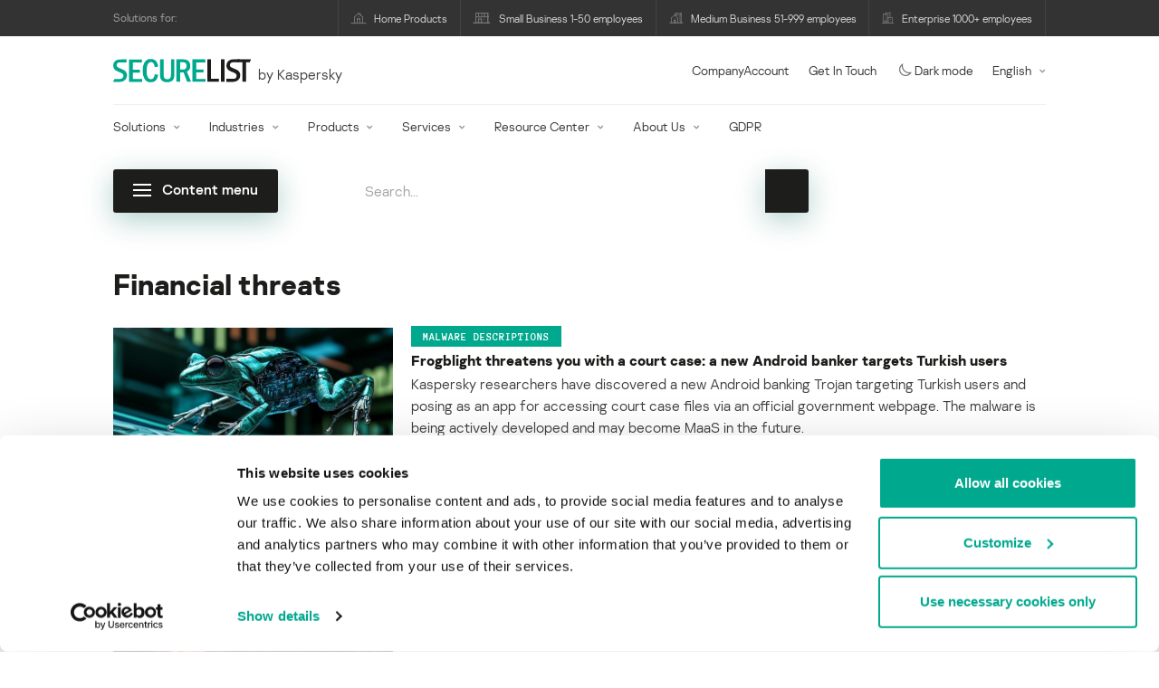

--- FILE ---
content_type: text/html; charset=UTF-8
request_url: https://securelist.com/threat-category/financial-threats/
body_size: 23068
content:
<!DOCTYPE html>
<html lang="en-US">

<head>
	<meta charset="UTF-8" />
<script type="text/javascript">
/* <![CDATA[ */
var gform;gform||(document.addEventListener("gform_main_scripts_loaded",function(){gform.scriptsLoaded=!0}),document.addEventListener("gform/theme/scripts_loaded",function(){gform.themeScriptsLoaded=!0}),window.addEventListener("DOMContentLoaded",function(){gform.domLoaded=!0}),gform={domLoaded:!1,scriptsLoaded:!1,themeScriptsLoaded:!1,isFormEditor:()=>"function"==typeof InitializeEditor,callIfLoaded:function(o){return!(!gform.domLoaded||!gform.scriptsLoaded||!gform.themeScriptsLoaded&&!gform.isFormEditor()||(gform.isFormEditor()&&console.warn("The use of gform.initializeOnLoaded() is deprecated in the form editor context and will be removed in Gravity Forms 3.1."),o(),0))},initializeOnLoaded:function(o){gform.callIfLoaded(o)||(document.addEventListener("gform_main_scripts_loaded",()=>{gform.scriptsLoaded=!0,gform.callIfLoaded(o)}),document.addEventListener("gform/theme/scripts_loaded",()=>{gform.themeScriptsLoaded=!0,gform.callIfLoaded(o)}),window.addEventListener("DOMContentLoaded",()=>{gform.domLoaded=!0,gform.callIfLoaded(o)}))},hooks:{action:{},filter:{}},addAction:function(o,r,e,t){gform.addHook("action",o,r,e,t)},addFilter:function(o,r,e,t){gform.addHook("filter",o,r,e,t)},doAction:function(o){gform.doHook("action",o,arguments)},applyFilters:function(o){return gform.doHook("filter",o,arguments)},removeAction:function(o,r){gform.removeHook("action",o,r)},removeFilter:function(o,r,e){gform.removeHook("filter",o,r,e)},addHook:function(o,r,e,t,n){null==gform.hooks[o][r]&&(gform.hooks[o][r]=[]);var d=gform.hooks[o][r];null==n&&(n=r+"_"+d.length),gform.hooks[o][r].push({tag:n,callable:e,priority:t=null==t?10:t})},doHook:function(r,o,e){var t;if(e=Array.prototype.slice.call(e,1),null!=gform.hooks[r][o]&&((o=gform.hooks[r][o]).sort(function(o,r){return o.priority-r.priority}),o.forEach(function(o){"function"!=typeof(t=o.callable)&&(t=window[t]),"action"==r?t.apply(null,e):e[0]=t.apply(null,e)})),"filter"==r)return e[0]},removeHook:function(o,r,t,n){var e;null!=gform.hooks[o][r]&&(e=(e=gform.hooks[o][r]).filter(function(o,r,e){return!!(null!=n&&n!=o.tag||null!=t&&t!=o.priority)}),gform.hooks[o][r]=e)}});
/* ]]> */
</script>

	<meta http-equiv="Content-Type" content="text/html;charset=utf-8" />
	<meta name="viewport" content="width=device-width, initial-scale=1.0" />
	<meta http-equiv="X-UA-Compatible" content="IE=Edge">
	<link rel="profile" href="http://gmpg.org/xfn/11" />
	<link rel="pingback" href="https://securelist.com/xmlrpc.php" />
	<link rel="apple-touch-icon" sizes="192x192" href="https://securelist.com/wp-content/themes/securelist2020/assets/images/favicons/favicon-192x192.png">
	<link rel="icon" type="image/png" sizes="192x192" href="https://securelist.com/wp-content/themes/securelist2020/assets/images/favicons/favicon-192x192.png">
	<link rel="icon" type="image/png" sizes="96x96" href="https://securelist.com/wp-content/themes/securelist2020/assets/images/favicons/favicon-96x96.png">
	<link rel="icon" type="image/png" sizes="48x48" href="https://securelist.com/wp-content/themes/securelist2020/assets/images/favicons/favicon-48x48.png">
	<link rel="icon" type="image/png" sizes="32x32" href="https://securelist.com/wp-content/themes/securelist2020/assets/images/favicons/favicon-32x32.png">
	<link rel="icon" type="image/png" sizes="16x16" href="https://securelist.com/wp-content/themes/securelist2020/assets/images/favicons/favicon-16x16.png">
	<link rel="manifest" href="https://securelist.com/wp-content/themes/securelist2020/assets/images/favicons/site.webmanifest">
	<title>Threat Category: Financial threats | Securelist</title>

<!-- The SEO Framework by Sybre Waaijer -->
<link rel="canonical" href="https://securelist.com/threat-category/financial-threats/" />
<link rel="next" href="https://securelist.com/threat-category/financial-threats/page/2/" />
<meta name="description" content="ATM/PoS malware, ransomware, bankers, miners and other threats." />
<meta property="og:type" content="website" />
<meta property="og:locale" content="en_US" />
<meta property="og:site_name" content="Securelist" />
<meta property="og:title" content="Threat Category: Financial threats | Securelist" />
<meta property="og:description" content="ATM/PoS malware, ransomware, bankers, miners and other threats." />
<meta property="og:url" content="https://securelist.com/threat-category/financial-threats/" />
<meta property="og:image" content="https://media.kasperskycontenthub.com/wp-content/uploads/sites/43/2017/10/07170740/securelist_main.jpg" />
<meta name="twitter:card" content="summary_large_image" />
<meta name="twitter:site" content="@Securelist" />
<meta name="twitter:creator" content="@Securelist" />
<meta name="twitter:title" content="Threat Category: Financial threats | Securelist" />
<meta name="twitter:description" content="ATM/PoS malware, ransomware, bankers, miners and other threats." />
<meta name="twitter:image" content="https://media.kasperskycontenthub.com/wp-content/uploads/sites/43/2017/10/07170740/securelist_main.jpg" />
<!-- / The SEO Framework by Sybre Waaijer | 5.10ms meta | 0.16ms boot -->

<link rel='dns-prefetch' href='//kasperskycontenthub.com' />
<link rel='dns-prefetch' href='//securelist.com' />
<link rel='dns-prefetch' href='//www.google.com' />
<link rel="alternate" type="application/rss+xml" title="Securelist - English - Global - securelist.com &raquo; Feed" href="https://securelist.com/feed/" />
<link rel="alternate" type="application/rss+xml" title="Securelist - English - Global - securelist.com &raquo; Comments Feed" href="https://securelist.com/comments/feed/" />
<link rel="alternate" type="application/rss+xml" title="Securelist - English - Global - securelist.com &raquo; Financial threats Threat Category Feed" href="https://securelist.com/threat-category/financial-threats/feed/" />
<link rel='stylesheet' id='urvanov_syntax_highlighter-group-css' href='//assets.kasperskycontenthub.com/wp-content/plugins/bwp-minify/min/?f=wp-content/plugins/urvanov-syntax-highlighter/css/min/urvanov_syntax_highlighter.min.css,wp-content/plugins/urvanov-syntax-highlighter/themes/classic/classic.css,wp-content/plugins/urvanov-syntax-highlighter/fonts/monaco.css,wp-content/plugins/jquery-collapse-o-matic/css/core_style.css,wp-content/plugins/jquery-collapse-o-matic/css/light_style.css,wp-content/plugins/kspr_twitter_pullquote/css/style.css,wp-content/themes/securelist2020/assets/css/main.css,wp-content/themes/securelist2020/assets/css/post.css,wp-content/plugins/kaspersky-social-sharing/assets/css/style.css,wp-content/plugins/kaspersky-social-sharing/assets/css/custom.css' type='text/css' media='all' />
<link rel='stylesheet' id='taxonomy-image-plugin-public-group-css' href='//assets.kasperskycontenthub.com/wp-content/plugins/bwp-minify/min/?f=wp-content/plugins/taxonomy-images/css/style.css' type='text/css' media='screen' />
<script type="text/javascript" src="https://securelist.com/wp-includes/js/jquery/jquery.min.js?ver=3.7.1" id="jquery-core-js"></script>
<script type="text/javascript" id="urvanov_syntax_highlighter_js-js-extra">
/* <![CDATA[ */
var UrvanovSyntaxHighlighterSyntaxSettings = {"version":"2.9.0","is_admin":"0","ajaxurl":"https://securelist.com/wp-admin/admin-ajax.php","prefix":"urvanov-syntax-highlighter-","setting":"urvanov-syntax-highlighter-setting","selected":"urvanov-syntax-highlighter-setting-selected","changed":"urvanov-syntax-highlighter-setting-changed","special":"urvanov-syntax-highlighter-setting-special","orig_value":"data-orig-value","debug":""};
var UrvanovSyntaxHighlighterSyntaxStrings = {"copy":"Copied to the clipboard","minimize":"Click To Expand Code"};
//# sourceURL=urvanov_syntax_highlighter_js-js-extra
/* ]]> */
</script>
<script type="text/javascript" id="kss_js-js-extra">
/* <![CDATA[ */
var kss = {"twitter_account":"Securelist"};
//# sourceURL=kss_js-js-extra
/* ]]> */
</script>
<script type='text/javascript' src='//assets.kasperskycontenthub.com/wp-content/plugins/bwp-minify/min/?f=wp-content/plugins/urvanov-syntax-highlighter/js/min/urvanov_syntax_highlighter.min.js,wp-content/plugins/kaspersky-lazy-load/assets/js/lazyload.js,wp-content/plugins/kspr_twitter_pullquote/js/kaspersky-twitter-pullquote.js,wp-content/plugins/kaspersky-social-sharing/assets/js/social-share.js'></script>
						<!-- Google Tag Manager -->
		<script>(function(w,d,s,l,i){w[l]=w[l]||[];w[l].push({'gtm.start':
		new Date().getTime(),event:'gtm.js'});var f=d.getElementsByTagName(s)[0],
		j=d.createElement(s),dl=l!='dataLayer'?'&l='+l:'';j.async=true;j.src=
		'https://www.googletagmanager.com/gtm.js?id='+i+dl;f.parentNode.insertBefore(j,f);
		})(window,document,'script','dataLayer','GTM-5CGZ3HG');</script>
		<!-- End Google Tag Manager -->

		<!-- Google Tag Manager -->
		<script>(function(w,d,s,l,i){w[l]=w[l]||[];w[l].push({'gtm.start':
		new Date().getTime(),event:'gtm.js'});var f=d.getElementsByTagName(s)[0],
		j=d.createElement(s),dl=l!='dataLayer'?'&l='+l:'';j.async=true;j.src=
		'https://www.googletagmanager.com/gtm.js?id='+i+dl;f.parentNode.insertBefore(j,f);
		})(window,document,'script','dataLayer','GTM-WZ7LJ3');</script>
		<!-- End Google Tag Manager -->
		<link rel="https://api.w.org/" href="https://securelist.com/wp-json/" /><link rel="EditURI" type="application/rsd+xml" title="RSD" href="https://securelist.com/xmlrpc.php?rsd" />
<script type="text/javascript">
var sNew = document.createElement("script");
sNew.async = true;
sNew.src = "https://kasperskycontenthub.com/?dm=ed1f9e435dc885292eab65620c51f3fb&action=load&blogid=43&siteid=1&t=1600249794&back=https%3A%2F%2Fsecurelist.com%2Fthreat-category%2Ffinancial-threats%2F"
var s0 = document.getElementsByTagName('script')[0];
s0.parentNode.insertBefore(sNew, s0);
</script>
<meta name="google-site-verification" content="o48MojucKcP-DT5iCMR8AsvkVWP14fE78flHCqqjo50" />
	<div id="fb-root"></div>
	<script>
		(function(d, s, id) {
			var js, fjs = d.getElementsByTagName(s)[0];
			if (d.getElementById(id)) return;
			js = d.createElement(s);
			js.id = id;
			js.src = "//connect.facebook.net/en_US/all.js#xfbml=1&appId=160639043985664";
			fjs.parentNode.insertBefore(js, fjs);
		}(document, 'script', 'facebook-jssdk'));
	</script>
			<script>
			(function() {
				var po = document.createElement('script');
				po.type = 'text/javascript';
				po.async = true;
				po.src = '//apis.google.com/js/platform.js';
				var s = document.getElementsByTagName('script')[0];
				s.parentNode.insertBefore(po, s);
			})();
		</script>
	<link rel="icon" href="https://media.kasperskycontenthub.com/wp-content/uploads/sites/43/2018/11/06125514/cropped-sl_favicon-32x32.png" sizes="32x32" />
<link rel="icon" href="https://media.kasperskycontenthub.com/wp-content/uploads/sites/43/2018/11/06125514/cropped-sl_favicon-192x192.png" sizes="192x192" />
<link rel="apple-touch-icon" href="https://media.kasperskycontenthub.com/wp-content/uploads/sites/43/2018/11/06125514/cropped-sl_favicon-180x180.png" />
<meta name="msapplication-TileImage" content="https://media.kasperskycontenthub.com/wp-content/uploads/sites/43/2018/11/06125514/cropped-sl_favicon-270x270.png" />
</head>

<body class="archive tax-threat-category term-financial-threats term-994 wp-theme-securelist2020 lang-en_US c-theme--light">
			<!-- Google Tag Manager (noscript) -->
		<noscript><iframe src="https://www.googletagmanager.com/ns.html?id=GTM-5CGZ3HG" height="0" width="0" style="display:none;visibility:hidden"></iframe></noscript>
		<!-- End Google Tag Manager (noscript) -->

		<!-- Google Tag Manager (noscript) -->
		<noscript><iframe src="https://www.googletagmanager.com/ns.html?id=GTM-WZ7LJ3" height="0" width="0" style="display:none;visibility:hidden"></iframe></noscript>
		<!-- End Google Tag Manager (noscript) -->
		
	<div id="site-top" class="site-top">
	<div class="container">
		<nav class="site-nav" data-element-id="product-menu">
			<div class="label">
				<p>Solutions for:</p>
			</div>
			<ul id="menu-product-menu-daily-nxgen" class="site-selector"><li><a target="_blank" href="https://www.kaspersky.com/home-security?icid=gl_seclistheader_acq_ona_smm__onl_b2b_securelist_prodmen_sm-team_______d5c53f9a5bd411f7" data-element-id="product-menu-link" class="font-icons icon-home menu-item menu-item-type-custom menu-item-object-custom menu-item-87907">Home Products</a></li>
<li><a title="font-icons icon-small-business" target="_blank" href="https://www.kaspersky.com/small-business-security?icid=gl_seclistheader_acq_ona_smm__onl_b2b_securelist_prodmen_sm-team_______d5c53f9a5bd411f7" data-element-id="product-menu-link" class="font-icons icon-small-business menu-item menu-item-type-custom menu-item-object-custom menu-item-87908">Small Business 1-50 employees</a></li>
<li><a target="_blank" href="https://www.kaspersky.com/small-to-medium-business-security?icid=gl_seclistheader_acq_ona_smm__onl_b2b_securelist_prodmen_sm-team_______d5c53f9a5bd411f7" data-element-id="product-menu-link" class="font-icons icon-medium-business menu-item menu-item-type-custom menu-item-object-custom menu-item-87909">Medium Business 51-999 employees</a></li>
<li><a target="_blank" href="https://www.kaspersky.com/enterprise-security?icid=gl_seclistheader_acq_ona_smm__onl_b2b_securelist_prodmen_sm-team_______d5c53f9a5bd411f7" data-element-id="product-menu-link" class="font-icons icon-enterprise menu-item menu-item-type-custom menu-item-object-custom menu-item-87910">Enterprise 1000+ employees</a></li>
</ul>		</nav>
	</div>
</div>

<header id="site-header" class="site-header js-sticky-mobile-header">
	<div class="container">
		<a href="" class="c-page-nav-toggle js-mobile-menu-toggle">
			<span class="c-page-nav-toggle__icon">
				<span></span>
				<span></span>
				<span></span>
			</span>
		</a>
		<a href="" class="menu-toggle">
			<span></span>
			<span></span>
			<span></span>
		</a>
		<div class="c-site-title">
			<div class="c-site-logo__group">
				<a data-element-id="securelist-logo" href="https://securelist.com/" class="c-site-logo c-site-logo--basic"></a>
								<span class="c-site-tagline">by Kaspersky</span>
			</div>
		</div>

		<ul id="menu-my-kaspersky" class="menu-utility sticky-utility"><li class="menu-item menu-item-type-custom menu-item-object-custom menu-item-87905"><a href="https://companyaccount.kaspersky.com/account/login?icid=gl_seclistheader_acq_ona_smm__onl_b2b_securelist_main-menu_sm-team_______001391deb99c290f" data-element-id="companyaccount">CompanyAccount</a>
<li class="sticky-item sticky-xl-only menu-item menu-item-type-custom menu-item-object-custom menu-item-87906"><a href="https://www.kaspersky.com/enterprise-security/contact?icid=gl_seclistheader_acq_ona_smm__onl_b2b_securelist_main-menu_sm-team_______001391deb99c290f" data-element-id="getintouch">Get In Touch</a>
<li class="securelist-theme-switcher menu-item menu-item-type-custom menu-item-object-custom menu-item-99824"><a data-element-id="dark-mode" href="#" class="js-theme-switcher"><i class="font-icons icon-moon"></i>Dark mode<span class="u-hidden u-inline--dark"> off</span></a>
<li class="dropdown"><a data-element-id="lang-selector" href="#" class="">English</a><ul class="sub-menu-regular"><li><a href="https://securelist.ru">Russian</a></li><li><a href="https://securelist.lat">Spanish</a></li><li><a href="https://securelist.com.br">Brazil</a></li></ul>
</ul>
		<div class="c-page-search js-main-search">
			<form class="c-page-search__form c-page-search__form--small js-wizardinfosys_autosearch_form" full_search_url="https://securelist.com/?s=%q%" action="https://securelist.com/" method="get">
	<div class="c-form-element c-form-element--style-fill">
		<div class="c-form-element__field wp_autosearch_form_wrapper">
			<input name="s" class="c-form-element__text wp_autosearch_input ac_input" data-webinars="" type="text" value="" placeholder="Search..." autocomplete="off">
		</div>
	</div>
	<button class="c-button c-button--icon wp_autosearch_submit"><svg class="o-icon o-svg-icon o-svg-large"><use xmlns:xlink="http://www.w3.org/1999/xlink" xlink:href="https://securelist.com/wp-content/themes/securelist2020/assets/sprite/icons.svg#icon-search"></use></svg></button>
</form>
			<div class="c-page-search__toggle js-main-search-toggle"><svg class="o-icon o-svg-icon o-svg-larger"><use xmlns:xlink="http://www.w3.org/1999/xlink" xlink:href="https://securelist.com/wp-content/themes/securelist2020/assets/sprite/icons.svg#icon-search"></use></svg></div>
		</div>
		<nav class="main-nav" data-element-id="nextgen-menu">
			<ul id="menu-corp-menu" class="main-menu"><li class="dropdown mega menu-item menu-item-type-custom menu-item-object-custom menu-item-has-children menu-item-87706"><a href="https://www.kaspersky.com/enterprise-security?icid=gl_seclistheader_acq_ona_smm__onl_b2b_securelist_main-menu_sm-team_______001391deb99c290f" data-element-id="nextgen-menu-link">Solutions</a>
<ul class="submenu">
<li class="first featured featured-smaller menu-item menu-item-type-custom menu-item-object-custom menu-item-has-children menu-item-87707">
	<ul class="featured section-col-l-3 no-gutter">
<li class="show-figure smaller-item icon-iot-embed-security menu-item menu-item-type-custom menu-item-object-custom menu-item-87710"><figure><a href="https://www.kaspersky.com/enterprise-security/embedded-security-internet-of-things?icid=gl_seclistheader_acq_ona_smm__onl_b2b_securelist_main-menu_sm-team_______001391deb99c290f" data-element-id="nextgen-menu-link"><img src="https://securelist.com/wp-content/themes/securelist2020/assets/images/enterprise-menu-icons/iot-embed-security.png"</a></figure><a href="https://www.kaspersky.com/enterprise-security/embedded-security-internet-of-things?icid=gl_seclistheader_acq_ona_smm__onl_b2b_securelist_main-menu_sm-team_______001391deb99c290f" data-element-id="nextgen-menu-link">Internet of Things &#038; Embedded Security</a><div class="desc"><p><a href="https://www.kaspersky.com/enterprise-security/embedded-security-internet-of-things?icid=gl_seclistheader_acq_ona_smm__onl_b2b_securelist_main-menu_sm-team_______001391deb99c290f">Learn More</a></p></div>
<li class="show-figure smaller-item icon-transportation-cybersecurity menu-item menu-item-type-custom menu-item-object-custom menu-item-87712"><figure><a href="https://www.kaspersky.com/enterprise-security/industrial-solution?icid=gl_seclistheader_acq_ona_smm__onl_b2b_securelist_main-menu_sm-team_______001391deb99c290f" data-element-id="nextgen-menu-link"><img src="https://securelist.com/wp-content/themes/securelist2020/assets/images/enterprise-menu-icons/transportation-cybersecurity.png"</a></figure><a href="https://www.kaspersky.com/enterprise-security/industrial-solution?icid=gl_seclistheader_acq_ona_smm__onl_b2b_securelist_main-menu_sm-team_______001391deb99c290f" data-element-id="nextgen-menu-link">Industrial Cybersecurity</a><div class="desc"><p><a href="https://www.kaspersky.com/enterprise-security/industrial-solution?icid=gl_seclistheader_acq_ona_smm__onl_b2b_securelist_main-menu_sm-team_______001391deb99c290f">Learn More</a></p></div>
<li class="show-figure smaller-item icon-fraud-prevention menu-item menu-item-type-custom menu-item-object-custom menu-item-87713"><figure><a href="https://www.kaspersky.com/enterprise-security/fraud-prevention?icid=gl_seclistheader_acq_ona_smm__onl_b2b_securelist_main-menu_sm-team_______001391deb99c290f" data-element-id="nextgen-menu-link"><img src="https://securelist.com/wp-content/themes/securelist2020/assets/images/enterprise-menu-icons/fraud-prevention.png"</a></figure><a href="https://www.kaspersky.com/enterprise-security/fraud-prevention?icid=gl_seclistheader_acq_ona_smm__onl_b2b_securelist_main-menu_sm-team_______001391deb99c290f" data-element-id="nextgen-menu-link">Fraud Prevention</a><div class="desc"><p><a href="https://www.kaspersky.com/enterprise-security/fraud-prevention?icid=gl_seclistheader_acq_ona_smm__onl_b2b_securelist_main-menu_sm-team_______001391deb99c290f">Learn More</a></p></div>
<li class="show-figure smaller-item menu-item menu-item-type-custom menu-item-object-custom menu-item-87711"><a href="https://www.kaspersky.com/enterprise-security/kasperskyos?icid=gl_seclistheader_acq_ona_smm__onl_b2b_securelist_main-menu_sm-team_______001391deb99c290f" data-element-id="nextgen-menu-link">KasperskyOS-based solutions</a><div class="desc"><p><a href="https://www.kaspersky.com/enterprise-security/kasperskyos?icid=gl_seclistheader_acq_ona_smm__onl_b2b_securelist_main-menu_sm-team_______001391deb99c290f">Learn More</a></p></div>
	</ul>

<li>
	<ul class="regular">
<li class="title"><h6>Other solutions</h6>
<li class="menu-item menu-item-type-custom menu-item-object-custom menu-item-105615"><a href="https://www.kaspersky.com/enterprise-security/security-operations-center-soc?icid=gl_seclistheader_acq_ona_smm__onl_b2b_securelist_main-menu_sm-team_______001391deb99c290f" data-element-id="nextgen-menu-link">Kaspersky for Security Operations Center</a>
<li class="menu-item menu-item-type-custom menu-item-object-custom menu-item-105614"><a href="https://www.kaspersky.com/enterprise-security/kaspersky-iot-infrastructure-security?icid=gl_seclistheader_acq_ona_smm__onl_b2b_securelist_main-menu_sm-team_______001391deb99c290f" data-element-id="nextgen-menu-link">Kaspersky IoT Infrastructure Security</a>
<li class="menu-item menu-item-type-custom menu-item-object-custom menu-item-112322"><a href="https://www.kaspersky.com/enterprise-security/kaspersky-secure-remote-workspace?icid=gl_seclistheader_acq_ona_smm__onl_b2b_securelist_main-menu_sm-team_______001391deb99c290f" data-element-id="nextgen-menu-link">Kaspersky Secure Remote Workspace</a>
	</ul>

</ul>

<li class="dropdown mega menu-item menu-item-type-custom menu-item-object-custom menu-item-has-children menu-item-87714"><a href="https://www.kaspersky.com/enterprise-security/industries?icid=gl_seclistheader_acq_ona_smm__onl_b2b_securelist_main-menu_sm-team_______001391deb99c290f" data-element-id="nextgen-menu-link">Industries</a>
<ul class="submenu">
<li class="first featured featured-smaller menu-item menu-item-type-custom menu-item-object-custom menu-item-has-children menu-item-87715">
	<ul class="featured section-col-l-3 no-gutter">
<li class="show-figure smaller-item icon-national-cybersecurity menu-item menu-item-type-custom menu-item-object-custom menu-item-87716"><figure><a href="https://www.kaspersky.com/enterprise-security/national-cybersecurity?icid=gl_seclistheader_acq_ona_smm__onl_b2b_securelist_main-menu_sm-team_______001391deb99c290f" data-element-id="nextgen-menu-link"><img src="https://securelist.com/wp-content/themes/securelist2020/assets/images/enterprise-menu-icons/national-cybersecurity.png"</a></figure><a href="https://www.kaspersky.com/enterprise-security/national-cybersecurity?icid=gl_seclistheader_acq_ona_smm__onl_b2b_securelist_main-menu_sm-team_______001391deb99c290f" data-element-id="nextgen-menu-link">National Cybersecurity</a><div class="desc"><p><a href="https://www.kaspersky.com/enterprise-security/national-cybersecurity?icid=gl_seclistheader_acq_ona_smm__onl_b2b_securelist_main-menu_sm-team_______001391deb99c290f">Learn More</a></p></div>
<li class="show-figure smaller-item icon-industrial-cybersecurity menu-item menu-item-type-custom menu-item-object-custom menu-item-87717"><figure><a href="https://www.kaspersky.com/enterprise-security/industrial?icid=gl_seclistheader_acq_ona_smm__onl_b2b_securelist_main-menu_sm-team_______001391deb99c290f" data-element-id="nextgen-menu-link"><img src="https://securelist.com/wp-content/themes/securelist2020/assets/images/enterprise-menu-icons/industrial-cybersecurity.png"</a></figure><a href="https://www.kaspersky.com/enterprise-security/industrial?icid=gl_seclistheader_acq_ona_smm__onl_b2b_securelist_main-menu_sm-team_______001391deb99c290f" data-element-id="nextgen-menu-link">Industrial Cybersecurity</a><div class="desc"><p><a href="https://www.kaspersky.com/enterprise-security/industrial?icid=gl_seclistheader_acq_ona_smm__onl_b2b_securelist_main-menu_sm-team_______001391deb99c290f">Learn More</a></p></div>
<li class="show-figure smaller-item icon-financial-cybersecurity menu-item menu-item-type-custom menu-item-object-custom menu-item-87718"><figure><a href="https://www.kaspersky.com/enterprise-security/finance?icid=gl_seclistheader_acq_ona_smm__onl_b2b_securelist_main-menu_sm-team_______001391deb99c290f" data-element-id="nextgen-menu-link"><img src="https://securelist.com/wp-content/themes/securelist2020/assets/images/enterprise-menu-icons/financial-cybersecurity.png"</a></figure><a href="https://www.kaspersky.com/enterprise-security/finance?icid=gl_seclistheader_acq_ona_smm__onl_b2b_securelist_main-menu_sm-team_______001391deb99c290f" data-element-id="nextgen-menu-link">Finance Services Cybersecurity</a><div class="desc"><p><a href="https://www.kaspersky.com/enterprise-security/finance?icid=gl_seclistheader_acq_ona_smm__onl_b2b_securelist_main-menu_sm-team_______001391deb99c290f">Learn More</a></p></div>
<li class="show-figure smaller-item icon-healthcare-cybersecurity menu-item menu-item-type-custom menu-item-object-custom menu-item-87719"><figure><a href="https://www.kaspersky.com/enterprise-security/healthcare?icid=gl_seclistheader_acq_ona_smm__onl_b2b_securelist_main-menu_sm-team_______001391deb99c290f" data-element-id="nextgen-menu-link"><img src="https://securelist.com/wp-content/themes/securelist2020/assets/images/enterprise-menu-icons/healthcare-cybersecurity.png"</a></figure><a href="https://www.kaspersky.com/enterprise-security/healthcare?icid=gl_seclistheader_acq_ona_smm__onl_b2b_securelist_main-menu_sm-team_______001391deb99c290f" data-element-id="nextgen-menu-link">Healthcare Cybersecurity</a><div class="desc"><p><a href="https://www.kaspersky.com/enterprise-security/healthcare?icid=gl_seclistheader_acq_ona_smm__onl_b2b_securelist_main-menu_sm-team_______001391deb99c290f">Learn More</a></p></div>
<li class="show-figure smaller-item icon-transportation-cybersecurity menu-item menu-item-type-custom menu-item-object-custom menu-item-87720"><figure><a href="https://www.kaspersky.com/enterprise-security/transportation-cybersecurity-it-infrastructure?icid=gl_seclistheader_acq_ona_smm__onl_b2b_securelist_main-menu_sm-team_______001391deb99c290f" data-element-id="nextgen-menu-link"><img src="https://securelist.com/wp-content/themes/securelist2020/assets/images/enterprise-menu-icons/transportation-cybersecurity.png"</a></figure><a href="https://www.kaspersky.com/enterprise-security/transportation-cybersecurity-it-infrastructure?icid=gl_seclistheader_acq_ona_smm__onl_b2b_securelist_main-menu_sm-team_______001391deb99c290f" data-element-id="nextgen-menu-link">Transportation Cybersecurity</a><div class="desc"><p><a href="https://www.kaspersky.com/enterprise-security/transportation-cybersecurity-it-infrastructure?icid=gl_seclistheader_acq_ona_smm__onl_b2b_securelist_main-menu_sm-team_______001391deb99c290f">Learn More</a></p></div>
<li class="show-figure smaller-item icon-retail-cybersecurity menu-item menu-item-type-custom menu-item-object-custom menu-item-87721"><figure><a href="https://www.kaspersky.com/enterprise-security/retail-cybersecurity?icid=gl_seclistheader_acq_ona_smm__onl_b2b_securelist_main-menu_sm-team_______001391deb99c290f" data-element-id="nextgen-menu-link"><img src="https://securelist.com/wp-content/themes/securelist2020/assets/images/enterprise-menu-icons/retail-cybersecurity.png"</a></figure><a href="https://www.kaspersky.com/enterprise-security/retail-cybersecurity?icid=gl_seclistheader_acq_ona_smm__onl_b2b_securelist_main-menu_sm-team_______001391deb99c290f" data-element-id="nextgen-menu-link">Retail Cybersecurity</a><div class="desc"><p><a href="https://www.kaspersky.com/enterprise-security/retail-cybersecurity?icid=gl_seclistheader_acq_ona_smm__onl_b2b_securelist_main-menu_sm-team_______001391deb99c290f">Learn More</a></p></div>
	</ul>

<li>
	<ul class="regular">
<li class="title"><h6>Other Industries</h6>
<li class="menu-item menu-item-type-custom menu-item-object-custom menu-item-87724"><a href="https://www.kaspersky.com/enterprise-security/telecom?icid=gl_seclistheader_acq_ona_smm__onl_b2b_securelist_main-menu_sm-team_______001391deb99c290f" data-element-id="nextgen-menu-link">Telecom Cybersecurity</a>
<li class="menu-item menu-item-type-custom menu-item-object-custom menu-item-87725"><a href="https://www.kaspersky.com/enterprise-security/industries?icid=gl_seclistheader_acq_ona_smm__onl_b2b_securelist_main-menu_sm-team_______001391deb99c290f" data-element-id="nextgen-menu-link">View all</a>
	</ul>

</ul>

<li class="dropdown mega menu-item menu-item-type-custom menu-item-object-custom menu-item-has-children menu-item-87726"><a href="https://www.kaspersky.com/enterprise-security/products?icid=gl_seclistheader_acq_ona_smm__onl_b2b_securelist_main-menu_sm-team_______001391deb99c290f" data-element-id="nextgen-menu-link">Products</a>
<ul class="submenu">
<li class="first featured featured-smaller menu-item menu-item-type-custom menu-item-object-custom menu-item-has-children menu-item-87728">
	<ul class="featured section-col-l-3 no-gutter">
<li class="show-figure smaller-item menu-item menu-item-type-custom menu-item-object-custom menu-item-112352"><a href="https://www.kaspersky.com/next?icid=gl_seclistheader_acq_ona_smm__onl_b2b_securelist_main-menu_sm-team_______001391deb99c290f" data-element-id="nextgen-menu-link"><figure><img alt="" src="https://media.kasperskydaily.com/wp-content/uploads/sites/92/2024/04/10052437/k_Next_RGB_black_icon.png"></figure>Kaspersky Next <small class="label-inline red">NEW!</small></a><div class="desc"><p><a href="https://www.kaspersky.com/next?icid=gl_seclistheader_acq_ona_smm__onl_b2b_securelist_main-menu_sm-team_______001391deb99c290f">Learn More</a></p></div>
<li class="show-figure smaller-item menu-item menu-item-type-custom menu-item-object-custom menu-item-112323"><a href="https://www.kaspersky.com/enterprise-security/xdr?icid=gl_seclistheader_acq_ona_smm__onl_b2b_securelist_main-menu_sm-team_______001391deb99c290f" data-element-id="nextgen-menu-link"><span class="surtitle">Kaspersky</span>XDR</a><div class="desc"><p><a href="https://www.kaspersky.com/enterprise-security/xdr?icid=gl_seclistheader_acq_ona_smm__onl_b2b_securelist_main-menu_sm-team_______001391deb99c290f">Learn More</a></p></div>
<li class="show-figure smaller-item icon-endpoint-security_products menu-item menu-item-type-custom menu-item-object-custom menu-item-87727"><figure><a href="https://www.kaspersky.com/enterprise-security/endpoint?icid=gl_seclistheader_acq_ona_smm__onl_b2b_securelist_main-menu_sm-team_______001391deb99c290f" data-element-id="nextgen-menu-link"><img src="https://securelist.com/wp-content/themes/securelist2020/assets/images/enterprise-menu-icons/endpoint-security_products.png"</a></figure><a href="https://www.kaspersky.com/enterprise-security/endpoint?icid=gl_seclistheader_acq_ona_smm__onl_b2b_securelist_main-menu_sm-team_______001391deb99c290f" data-element-id="nextgen-menu-link"><span class="surtitle">Kaspersky</span>Endpoint Security for Business</a><div class="desc"><p><a href="https://www.kaspersky.com/enterprise-security/endpoint?icid=gl_seclistheader_acq_ona_smm__onl_b2b_securelist_main-menu_sm-team_______001391deb99c290f">Learn More</a></p></div>
<li class="show-figure smaller-item icon-endpoint-detection-and-response menu-item menu-item-type-custom menu-item-object-custom menu-item-112324"><figure><a href="https://www.kaspersky.com/enterprise-security/endpoint-detection-response-edr?icid=gl_seclistheader_acq_ona_smm__onl_b2b_securelist_main-menu_sm-team_______001391deb99c290f" data-element-id="nextgen-menu-link"><img src="https://securelist.com/wp-content/themes/securelist2020/assets/images/enterprise-menu-icons/endpoint-detection-and-response.png"</a></figure><a href="https://www.kaspersky.com/enterprise-security/endpoint-detection-response-edr?icid=gl_seclistheader_acq_ona_smm__onl_b2b_securelist_main-menu_sm-team_______001391deb99c290f" data-element-id="nextgen-menu-link"><span class="surtitle">Kaspersky</span>EDR Expert</a><div class="desc"><p><a href="https://www.kaspersky.com/enterprise-security/endpoint-detection-response-edr?icid=gl_seclistheader_acq_ona_smm__onl_b2b_securelist_main-menu_sm-team_______001391deb99c290f">Learn More</a></p></div>
<li class="show-figure smaller-item icon-hybrid-cloud-security_products menu-item menu-item-type-custom menu-item-object-custom menu-item-87730"><figure><a href="https://www.kaspersky.com/enterprise-security/edr-security-software-solution?icid=gl_seclistheader_acq_ona_smm__onl_b2b_securelist_main-menu_sm-team_______001391deb99c290f" data-element-id="nextgen-menu-link"><img src="https://securelist.com/wp-content/themes/securelist2020/assets/images/enterprise-menu-icons/hybrid-cloud-security_products.png"</a></figure><a href="https://www.kaspersky.com/enterprise-security/edr-security-software-solution?icid=gl_seclistheader_acq_ona_smm__onl_b2b_securelist_main-menu_sm-team_______001391deb99c290f" data-element-id="nextgen-menu-link"><span class="surtitle">Kaspersky</span>EDR Optimum</a><div class="desc"><p><a href="https://www.kaspersky.com/enterprise-security/edr-security-software-solution?icid=gl_seclistheader_acq_ona_smm__onl_b2b_securelist_main-menu_sm-team_______001391deb99c290f">Learn More</a></p></div>
<li class="show-figure smaller-item icon-anti-targeted-attack-platform menu-item menu-item-type-custom menu-item-object-custom menu-item-87731"><figure><a href="https://www.kaspersky.com/enterprise-security/anti-targeted-attack-platform?icid=gl_seclistheader_acq_ona_smm__onl_b2b_securelist_main-menu_sm-team_______001391deb99c290f" data-element-id="nextgen-menu-link"><img src="https://securelist.com/wp-content/themes/securelist2020/assets/images/enterprise-menu-icons/anti-targeted-attack-platform.png"</a></figure><a href="https://www.kaspersky.com/enterprise-security/anti-targeted-attack-platform?icid=gl_seclistheader_acq_ona_smm__onl_b2b_securelist_main-menu_sm-team_______001391deb99c290f" data-element-id="nextgen-menu-link"><span class="surtitle">Kaspersky</span>Anti Targeted Attack Platform</a><div class="desc"><p><a href="https://www.kaspersky.com/enterprise-security/anti-targeted-attack-platform?icid=gl_seclistheader_acq_ona_smm__onl_b2b_securelist_main-menu_sm-team_______001391deb99c290f">Learn More</a></p></div>
<li class="show-figure smaller-item menu-item menu-item-type-custom menu-item-object-custom menu-item-112325"><a href="https://www.kaspersky.com/enterprise-security/cloud-security?icid=gl_seclistheader_acq_ona_smm__onl_b2b_securelist_main-menu_sm-team_______001391deb99c290f" data-element-id="nextgen-menu-link"><span class="surtitle">Kaspersky</span>Hybrid Cloud Security</a><div class="desc"><p><a href="https://www.kaspersky.com/enterprise-security/cloud-security?icid=gl_seclistheader_acq_ona_smm__onl_b2b_securelist_main-menu_sm-team_______001391deb99c290f">Learn More</a></p></div>
<li class="show-figure smaller-item menu-item menu-item-type-custom menu-item-object-custom menu-item-112326"><a href="https://www.kaspersky.com/enterprise-security/sd-wan?icid=gl_seclistheader_acq_ona_smm__onl_b2b_securelist_main-menu_sm-team_______001391deb99c290f" data-element-id="nextgen-menu-link"><span class="surtitle">Kaspersky</span>SD-WAN</a><div class="desc"><p><a href="https://www.kaspersky.com/enterprise-security/sd-wan?icid=gl_seclistheader_acq_ona_smm__onl_b2b_securelist_main-menu_sm-team_______001391deb99c290f">Learn More</a></p></div>
<li class="show-figure smaller-item icon-private-security-network menu-item menu-item-type-custom menu-item-object-custom menu-item-87732"><figure><a href="https://www.kaspersky.com/enterprise-security/industrial-cybersecurity?icid=gl_seclistheader_acq_ona_smm__onl_b2b_securelist_main-menu_sm-team_______001391deb99c290f" data-element-id="nextgen-menu-link"><img src="https://securelist.com/wp-content/themes/securelist2020/assets/images/enterprise-menu-icons/private-security-network.png"</a></figure><a href="https://www.kaspersky.com/enterprise-security/industrial-cybersecurity?icid=gl_seclistheader_acq_ona_smm__onl_b2b_securelist_main-menu_sm-team_______001391deb99c290f" data-element-id="nextgen-menu-link"><span class="surtitle">Kaspersky</span>Industrial CyberSecurity</a><div class="desc"><p><a href="https://www.kaspersky.com/enterprise-security/industrial-cybersecurity?icid=gl_seclistheader_acq_ona_smm__onl_b2b_securelist_main-menu_sm-team_______001391deb99c290f">Learn More</a></p></div>
<li class="show-figure smaller-item icon-embedded-systems-security menu-item menu-item-type-custom menu-item-object-custom menu-item-87733"><figure><a href="https://www.kaspersky.com/enterprise-security/container-security?icid=gl_seclistheader_acq_ona_smm__onl_b2b_securelist_main-menu_sm-team_______001391deb99c290f" data-element-id="nextgen-menu-link"><img src="https://securelist.com/wp-content/themes/securelist2020/assets/images/enterprise-menu-icons/embedded-systems-security.png"</a></figure><a href="https://www.kaspersky.com/enterprise-security/container-security?icid=gl_seclistheader_acq_ona_smm__onl_b2b_securelist_main-menu_sm-team_______001391deb99c290f" data-element-id="nextgen-menu-link"><span class="surtitle">Kaspersky</span>Container Security</a><div class="desc"><p><a href="https://www.kaspersky.com/enterprise-security/container-security?icid=gl_seclistheader_acq_ona_smm__onl_b2b_securelist_main-menu_sm-team_______001391deb99c290f">Learn More</a></p></div>
	</ul>

<li>
	<ul class="regular">
<li class="title"><h6>Other Products</h6>
<li class="menu-item menu-item-type-custom menu-item-object-custom menu-item-112328"><a href="https://www.kaspersky.com/enterprise-security/products/internet-gateway?icid=gl_seclistheader_acq_ona_smm__onl_b2b_securelist_main-menu_sm-team_______001391deb99c290f" data-element-id="nextgen-menu-link">Kaspersky Security for Internet Gateway</a>
<li class="menu-item menu-item-type-custom menu-item-object-custom menu-item-112329"><a href="https://www.kaspersky.com/enterprise-security/embedded-systems?icid=gl_seclistheader_acq_ona_smm__onl_b2b_securelist_main-menu_sm-team_______001391deb99c290f" data-element-id="nextgen-menu-link">Kaspersky Embedded Systems Security</a>
<li class="menu-item menu-item-type-custom menu-item-object-custom menu-item-112330"><a href="https://www.kaspersky.com/enterprise-security/kaspersky-iot-infrastructure-security?icid=gl_seclistheader_acq_ona_smm__onl_b2b_securelist_main-menu_sm-team_______001391deb99c290f" data-element-id="nextgen-menu-link">Kaspersky IoT Infrastructure Security</a>
<li class="menu-item menu-item-type-custom menu-item-object-custom menu-item-112331"><a href="https://www.kaspersky.com/enterprise-security/kaspersky-secure-remote-workspace?icid=gl_seclistheader_acq_ona_smm__onl_b2b_securelist_main-menu_sm-team_______001391deb99c290f" data-element-id="nextgen-menu-link">Kaspersky Secure Remote Workspace</a>
<li class="menu-item menu-item-type-custom menu-item-object-custom menu-item-112332"><a href="https://www.kaspersky.com/enterprise-security/mail-server-security?icid=gl_seclistheader_acq_ona_smm__onl_b2b_securelist_main-menu_sm-team_______001391deb99c290f" data-element-id="nextgen-menu-link">Kaspersky Security for Mail Server</a>
<li class="menu-item menu-item-type-custom menu-item-object-custom menu-item-87740"><a target="_blank" href="https://www.kaspersky.com/enterprise-security/products?icid=gl_seclistheader_acq_ona_smm__onl_b2b_securelist_main-menu_sm-team_______001391deb99c290f" data-element-id="nextgen-menu-link">View All</a>
	</ul>

</ul>

<li class="dropdown mega menu-item menu-item-type-custom menu-item-object-custom menu-item-has-children menu-item-87741"><a href="https://www.kaspersky.com/enterprise-security/services?icid=gl_seclistheader_acq_ona_smm__onl_b2b_securelist_main-menu_sm-team_______001391deb99c290f" data-element-id="nextgen-menu-link">Services</a>
<ul class="submenu">
<li class="first featured featured-smaller menu-item menu-item-type-custom menu-item-object-custom menu-item-has-children menu-item-87742">
	<ul class="featured section-col-l-3 no-gutter">
<li class="show-figure smaller-item icon-cybersecurity-services menu-item menu-item-type-custom menu-item-object-custom menu-item-87743"><figure><a href="https://www.kaspersky.com/enterprise-security/cybersecurity-services?icid=gl_seclistheader_acq_ona_smm__onl_b2b_securelist_main-menu_sm-team_______001391deb99c290f" data-element-id="nextgen-menu-link"><img src="https://securelist.com/wp-content/themes/securelist2020/assets/images/enterprise-menu-icons/cybersecurity-services.png"</a></figure><a href="https://www.kaspersky.com/enterprise-security/cybersecurity-services?icid=gl_seclistheader_acq_ona_smm__onl_b2b_securelist_main-menu_sm-team_______001391deb99c290f" data-element-id="nextgen-menu-link"><span class="surtitle">Kaspersky</span>Cybersecurity Services</a><div class="desc"><p><a href="https://www.kaspersky.com/enterprise-security/cybersecurity-services?icid=gl_seclistheader_acq_ona_smm__onl_b2b_securelist_main-menu_sm-team_______001391deb99c290f">Learn More</a></p></div>
<li class="show-figure smaller-item menu-item menu-item-type-custom menu-item-object-custom menu-item-105619"><a href="https://www.kaspersky.com/enterprise-security/security-awareness?icid=gl_seclistheader_acq_ona_smm__onl_b2b_securelist_main-menu_sm-team_______001391deb99c290f" data-element-id="nextgen-menu-link"><span class="surtitle">Kaspersky</span>Security Awareness</a><div class="desc"><p><a href="https://www.kaspersky.com/enterprise-security/security-awareness?icid=gl_seclistheader_acq_ona_smm__onl_b2b_securelist_main-menu_sm-team_______001391deb99c290f">Learn More</a></p></div>
<li class="show-figure smaller-item icon-premium-support menu-item menu-item-type-custom menu-item-object-custom menu-item-87745"><figure><a href="https://www.kaspersky.com/enterprise-security/premium-support?icid=gl_seclistheader_acq_ona_smm__onl_b2b_securelist_main-menu_sm-team_______001391deb99c290f" data-element-id="nextgen-menu-link"><img src="https://securelist.com/wp-content/themes/securelist2020/assets/images/enterprise-menu-icons/premium-support.png"</a></figure><a href="https://www.kaspersky.com/enterprise-security/premium-support?icid=gl_seclistheader_acq_ona_smm__onl_b2b_securelist_main-menu_sm-team_______001391deb99c290f" data-element-id="nextgen-menu-link"><span class="surtitle">Kaspersky</span>Premium Support</a><div class="desc"><p><a href="https://www.kaspersky.com/enterprise-security/premium-support?icid=gl_seclistheader_acq_ona_smm__onl_b2b_securelist_main-menu_sm-team_______001391deb99c290f">Learn More</a></p></div>
<li class="show-figure smaller-item icon-threat-intelligence menu-item menu-item-type-custom menu-item-object-custom menu-item-87746"><figure><a href="https://www.kaspersky.com/enterprise-security/threat-intelligence?icid=gl_seclistheader_acq_ona_smm__onl_b2b_securelist_main-menu_sm-team_______001391deb99c290f" data-element-id="nextgen-menu-link"><img src="https://securelist.com/wp-content/themes/securelist2020/assets/images/enterprise-menu-icons/threat-intelligence.png"</a></figure><a href="https://www.kaspersky.com/enterprise-security/threat-intelligence?icid=gl_seclistheader_acq_ona_smm__onl_b2b_securelist_main-menu_sm-team_______001391deb99c290f" data-element-id="nextgen-menu-link"><span class="surtitle">Kaspersky</span>Threat Intelligence</a><div class="desc"><p><a href="https://www.kaspersky.com/enterprise-security/threat-intelligence?icid=gl_seclistheader_acq_ona_smm__onl_b2b_securelist_main-menu_sm-team_______001391deb99c290f">Learn More</a></p></div>
<li class="show-figure smaller-item icon-incident-response menu-item menu-item-type-custom menu-item-object-custom menu-item-87748"><figure><a href="https://www.kaspersky.com/enterprise-security/managed-detection-and-response?icid=gl_seclistheader_acq_ona_smm__onl_b2b_securelist_main-menu_sm-team_______001391deb99c290f" data-element-id="nextgen-menu-link"><img src="https://securelist.com/wp-content/themes/securelist2020/assets/images/enterprise-menu-icons/incident-response.png"</a></figure><a href="https://www.kaspersky.com/enterprise-security/managed-detection-and-response?icid=gl_seclistheader_acq_ona_smm__onl_b2b_securelist_main-menu_sm-team_______001391deb99c290f" data-element-id="nextgen-menu-link"><span class="surtitle">Kaspersky</span>Managed Detection and Response</a><div class="desc"><p><a href="https://www.kaspersky.com/enterprise-security/managed-detection-and-response?icid=gl_seclistheader_acq_ona_smm__onl_b2b_securelist_main-menu_sm-team_______001391deb99c290f">Learn More</a></p></div>
<li class="show-figure smaller-item icon-threat-hunting menu-item menu-item-type-custom menu-item-object-custom menu-item-87747"><figure><a href="https://www.kaspersky.com/enterprise-security/compromise-assessment?icid=gl_seclistheader_acq_ona_smm__onl_b2b_securelist_main-menu_sm-team_______001391deb99c290f" data-element-id="nextgen-menu-link"><img src="https://securelist.com/wp-content/themes/securelist2020/assets/images/enterprise-menu-icons/threat-hunting.png"</a></figure><a href="https://www.kaspersky.com/enterprise-security/compromise-assessment?icid=gl_seclistheader_acq_ona_smm__onl_b2b_securelist_main-menu_sm-team_______001391deb99c290f" data-element-id="nextgen-menu-link"><span class="surtitle">Kaspersky</span>Compromise Assessment</a><div class="desc"><p><a href="https://www.kaspersky.com/enterprise-security/compromise-assessment?icid=gl_seclistheader_acq_ona_smm__onl_b2b_securelist_main-menu_sm-team_______001391deb99c290f">Learn More</a></p></div>
<li class="show-figure smaller-item icon-threat-hunting menu-item menu-item-type-custom menu-item-object-custom menu-item-112333"><figure><a href="https://www.kaspersky.com/enterprise-security/soc-consulting?icid=gl_seclistheader_acq_ona_smm__onl_b2b_securelist_main-menu_sm-team_______001391deb99c290f" data-element-id="nextgen-menu-link"><img src="https://securelist.com/wp-content/themes/securelist2020/assets/images/enterprise-menu-icons/threat-hunting.png"</a></figure><a href="https://www.kaspersky.com/enterprise-security/soc-consulting?icid=gl_seclistheader_acq_ona_smm__onl_b2b_securelist_main-menu_sm-team_______001391deb99c290f" data-element-id="nextgen-menu-link"><span class="surtitle">Kaspersky</span>SOC Consulting</a><div class="desc"><p><a href="https://www.kaspersky.com/enterprise-security/soc-consulting?icid=gl_seclistheader_acq_ona_smm__onl_b2b_securelist_main-menu_sm-team_______001391deb99c290f">Learn More</a></p></div>
	</ul>

<li>
	<ul class="regular">
<li class="title"><h6>Other Services</h6>
<li class="menu-item menu-item-type-custom menu-item-object-custom menu-item-87751"><a href="https://www.kaspersky.com/enterprise-security/professional-services?icid=gl_seclistheader_acq_ona_smm__onl_b2b_securelist_main-menu_sm-team_______001391deb99c290f" data-element-id="nextgen-menu-link">Kaspersky Professional Services</a>
<li class="menu-item menu-item-type-custom menu-item-object-custom menu-item-87752"><a href="https://www.kaspersky.com/enterprise-security/incident-response?icid=gl_seclistheader_acq_ona_smm__onl_b2b_securelist_main-menu_sm-team_______001391deb99c290f" data-element-id="nextgen-menu-link">Kaspersky Incident Response</a>
<li class="menu-item menu-item-type-custom menu-item-object-custom menu-item-87753"><a href="https://www.kaspersky.com/enterprise-security/cyber-security-training?icid=gl_seclistheader_acq_ona_smm__onl_b2b_securelist_main-menu_sm-team_______001391deb99c290f" data-element-id="nextgen-menu-link">Kaspersky Cybersecurity Training</a>
<li class="menu-item menu-item-type-custom menu-item-object-custom menu-item-87755"><a href="https://www.kaspersky.com/enterprise-security/services?icid=gl_seclistheader_acq_ona_smm__onl_b2b_securelist_main-menu_sm-team_______001391deb99c290f" data-element-id="nextgen-menu-link">View All</a>
	</ul>

</ul>

<li class="dropdown menu-item menu-item-type-custom menu-item-object-custom menu-item-has-children menu-item-87756"><a href="https://www.kaspersky.com/enterprise-security/resources?icid=gl_seclistheader_acq_ona_smm__onl_b2b_securelist_main-menu_sm-team_______001391deb99c290f" data-element-id="nextgen-menu-link">Resource Center</a>
<ul class="submenu">
<li class="menu-item menu-item-type-custom menu-item-object-custom menu-item-87757"><a href="https://www.kaspersky.com/enterprise-security/resources/case-studies?icid=gl_seclistheader_acq_ona_smm__onl_b2b_securelist_main-menu_sm-team_______001391deb99c290f" data-element-id="nextgen-menu-link">Case Studies</a>
<li class="menu-item menu-item-type-custom menu-item-object-custom menu-item-87758"><a href="https://www.kaspersky.com/enterprise-security/resources/white-papers?icid=gl_seclistheader_acq_ona_smm__onl_b2b_securelist_main-menu_sm-team_______001391deb99c290f" data-element-id="nextgen-menu-link">White Papers</a>
<li class="menu-item menu-item-type-custom menu-item-object-custom menu-item-87759"><a href="https://www.kaspersky.com/enterprise-security/resources/data-sheets?icid=gl_seclistheader_acq_ona_smm__onl_b2b_securelist_main-menu_sm-team_______001391deb99c290f" data-element-id="nextgen-menu-link">Datasheets</a>
<li class="menu-item menu-item-type-custom menu-item-object-custom menu-item-87760"><a href="https://www.kaspersky.com/enterprise-security/wiki-section/home?icid=gl_seclistheader_acq_ona_smm__onl_b2b_securelist_main-menu_sm-team_______001391deb99c290f" data-element-id="nextgen-menu-link">Technologies</a>
<li class="menu-item menu-item-type-custom menu-item-object-custom menu-item-105620"><a href="https://www.kaspersky.com/MITRE?icid=gl_seclistheader_acq_ona_smm__onl_b2b_securelist_main-menu_sm-team_______001391deb99c290f" data-element-id="nextgen-menu-link">MITRE ATT&#038;CK</a>
</ul>

<li class="dropdown menu-item menu-item-type-custom menu-item-object-custom menu-item-has-children menu-item-87761"><a href="https://www.kaspersky.com/about?icid=gl_seclistheader_acq_ona_smm__onl_b2b_securelist_main-menu_sm-team_______001391deb99c290f" data-element-id="nextgen-menu-link">About Us</a>
<ul class="submenu">
<li class="menu-item menu-item-type-custom menu-item-object-custom menu-item-105621"><a href="https://www.kaspersky.com/about/transparency?icid=gl_seclistheader_acq_ona_smm__onl_b2b_securelist_main-menu_sm-team_______001391deb99c290f" data-element-id="nextgen-menu-link">Transparency</a>
<li class="menu-item menu-item-type-custom menu-item-object-custom menu-item-105622"><a href="https://www.kaspersky.com/about/press-releases?icid=gl_seclistheader_acq_ona_smm__onl_b2b_securelist_main-menu_sm-team_______001391deb99c290f" data-element-id="nextgen-menu-link">Corporate News</a>
<li class="menu-item menu-item-type-custom menu-item-object-custom menu-item-105623"><a href="https://press.kaspersky.com/?icid=gl_seclistheader_acq_ona_smm__onl_b2b_securelist_main-menu_sm-team_______001391deb99c290f" data-element-id="nextgen-menu-link">Press Center</a>
<li class="menu-item menu-item-type-custom menu-item-object-custom menu-item-105624"><a href="https://www.kaspersky.com/about/careers?icid=gl_seclistheader_acq_ona_smm__onl_b2b_securelist_main-menu_sm-team_______001391deb99c290f" data-element-id="nextgen-menu-link">Careers</a>
<li class="menu-item menu-item-type-custom menu-item-object-custom menu-item-105626"><a href="https://www.kaspersky.com/about/sponsorships/?icid=gl_seclistheader_acq_ona_smm__onl_b2b_securelist_main-menu_sm-team_______001391deb99c290f" data-element-id="nextgen-menu-link">Sponsorship</a>
<li class="menu-item menu-item-type-custom menu-item-object-custom menu-item-105627"><a href="https://www.kaspersky.com/about/policy-blog?icid=gl_seclistheader_acq_ona_smm__onl_b2b_securelist_main-menu_sm-team_______001391deb99c290f" data-element-id="nextgen-menu-link">Policy Blog</a>
<li class="menu-item menu-item-type-custom menu-item-object-custom menu-item-105628"><a href="https://www.kaspersky.com/about/contact?icid=gl_seclistheader_acq_ona_smm__onl_b2b_securelist_main-menu_sm-team_______001391deb99c290f" data-element-id="nextgen-menu-link">Contacts</a>
</ul>

<li class="menu-item menu-item-type-custom menu-item-object-custom menu-item-87762"><a href="https://www.kaspersky.com/gdpr?icid=gl_seclistheader_acq_ona_smm__onl_b2b_securelist_main-menu_sm-team_______001391deb99c290f" data-element-id="nextgen-menu-link">GDPR</a>
</ul>		</nav>
	</div>
</header>

<div class="mobile-menu-wrapper mobile-menu-wrapper--dark">
	<ul class="mobile-nav" data-back="Back">
		<li class="selector">
			<!-- <a data-element-id="subscribe-button" href="#modal-newsletter" class="button-link js-modal-open"><i class="font-icons icon-envelope"></i>Subscribe</a> -->
			<a data-element-id="mobile-menu-dark-mode" href="#" class="button-link c-theme-switcher js-theme-switcher"><i class="font-icons icon-moon"></i> Dark mode<span class="u-hidden u-inline--dark"> off</span></a>
							<!-- <a data-element-id="login-button" href="#" class="button-link js-kaspersky-sso-login"><svg class="o-icon o-svg-icon"><use xmlns:xlink="http://www.w3.org/1999/xlink" xlink:href="https://securelist.com/wp-content/themes/securelist2020/assets/sprite/icons.svg#icon-user"></use></svg>Login</a> -->
					</li>
		<li class="title">
			<span>Securelist menu</span>
		</li>
		<li class="parent" data-parent data-icon="top-item"><a data-element-id="lang-selector" href="#" class=""><i class="top-item"></i><span>English</span></a><ul class="submenu"><li class="menu-item"><a href="https://securelist.ru">Russian</a></li><li class="menu-item"><a href="https://securelist.lat">Spanish</a></li><li class="menu-item"><a href="https://securelist.com.br">Brazil</a></li></ul>
<li class="parent" data-parent="Existing Customers" data-icon="font-icons top-item"><a rel="Existing Customers" href="#" data-element-id="mobile-menu"><i class="font-icons top-item"></i><span>Existing Customers</span></a>
<ul class="submenu">
<li class="parent" data-parent="Personal" data-icon="top-item"><a rel="Personal" href="#" data-element-id="mobile-menu"><i class="top-item"></i><span>Personal</span></a>
	<ul class="submenu">
<li class="menu-item menu-item-type-custom menu-item-object-custom menu-item-87860"><a href="https://my.kaspersky.com/?icid=gl_seclistheader_acq_ona_smm__onl_b2b_securelist_mobmen_sm-team_______03880766cb97f3a8" data-element-id="mobile-menu">My Kaspersky</a>
<li class="menu-item menu-item-type-custom menu-item-object-custom menu-item-105987"><a href="https://www.kaspersky.com/renewal-center/home?icid=gl_seclistheader_acq_ona_smm__onl_b2b_securelist_mobmen_sm-team_______03880766cb97f3a8" data-element-id="mobile-menu">Renew your product</a>
<li class="menu-item menu-item-type-custom menu-item-object-custom menu-item-105988"><a href="https://www.kaspersky.com/downloads?icid=gl_seclistheader_acq_ona_smm__onl_b2b_securelist_mobmen_sm-team_______03880766cb97f3a8" data-element-id="mobile-menu">Update your product</a>
<li class="menu-item menu-item-type-custom menu-item-object-custom menu-item-105989"><a href="https://support.kaspersky.com/?icid=gl_seclistheader_acq_ona_smm__onl_b2b_securelist_mobmen_sm-team_______03880766cb97f3a8" data-element-id="mobile-menu">Customer support</a>
	</ul>

<li class="parent" data-parent="Business" data-icon="top-item"><a rel="Business" href="#" data-element-id="mobile-menu"><i class="top-item"></i><span>Business</span></a>
	<ul class="submenu">
<li class="menu-item menu-item-type-custom menu-item-object-custom menu-item-105991"><a href="https://ksos.kaspersky.com/?icid=gl_seclistheader_acq_ona_smm__onl_b2b_securelist_mobmen_sm-team_______03880766cb97f3a8" data-element-id="mobile-menu">KSOS portal</a>
<li class="menu-item menu-item-type-custom menu-item-object-custom menu-item-105992"><a href="https://cloud.kaspersky.com/?icid=gl_seclistheader_acq_ona_smm__onl_b2b_securelist_mobmen_sm-team_______03880766cb97f3a8" data-element-id="mobile-menu">Kaspersky Business Hub</a>
<li class="menu-item menu-item-type-custom menu-item-object-custom menu-item-105993"><a href="https://support.kaspersky.com/?icid=gl_seclistheader_acq_ona_smm__onl_b2b_securelist_mobmen_sm-team_______03880766cb97f3a8" data-element-id="mobile-menu">Technical Support</a>
<li class="menu-item menu-item-type-custom menu-item-object-custom menu-item-105994"><a href="https://www.kaspersky.com/small-to-medium-business-security/resources?icid=gl_seclistheader_acq_ona_smm__onl_b2b_securelist_mobmen_sm-team_______03880766cb97f3a8" data-element-id="mobile-menu">Knowledge Base</a>
<li class="menu-item menu-item-type-custom menu-item-object-custom menu-item-105995"><a href="https://www.kaspersky.com/renewal-center/vsb?icid=gl_seclistheader_acq_ona_smm__onl_b2b_securelist_mobmen_sm-team_______03880766cb97f3a8" data-element-id="mobile-menu">Renew License</a>
	</ul>

</ul>

<li class="parent" data-parent="Home" data-icon="font-icons top-item"><a rel="Home" href="#" data-element-id="mobile-menu"><i class="font-icons top-item"></i><span>Home</span></a>
<ul class="submenu">
<li class="menu-item menu-item-type-custom menu-item-object-custom menu-item-87778"><a href="https://www.kaspersky.com/home-security?icid=gl_seclistheader_acq_ona_smm__onl_b2b_securelist_mobmen_sm-team_______03880766cb97f3a8" data-element-id="mobile-menu">Products</a>
<li class="menu-item menu-item-type-custom menu-item-object-custom menu-item-87771"><a href="https://www.kaspersky.com/downloads?icid=gl_seclistheader_acq_ona_smm__onl_b2b_securelist_mobmen_sm-team_______03880766cb97f3a8" data-element-id="mobile-menu">Trials&#038;Update</a>
<li class="menu-item menu-item-type-custom menu-item-object-custom menu-item-87859"><a href="https://www.kaspersky.com/resource-center?icid=gl_seclistheader_acq_ona_smm__onl_b2b_securelist_mobmen_sm-team_______03880766cb97f3a8" data-element-id="mobile-menu">Resource Center</a>
</ul>

<li class="parent" data-parent="Business" data-icon="top-item"><a rel="Business" href="#" data-element-id="mobile-menu"><i class="top-item"></i><span>Business</span></a>
<ul class="submenu">
<li class="menu-item menu-item-type-custom menu-item-object-custom menu-item-112353"><a href="https://www.kaspersky.com/next?icid=gl_seclistheader_acq_ona_smm__onl_b2b_securelist_mobmen_sm-team_______03880766cb97f3a8" data-element-id="mobile-menu">Kaspersky Next</a>
<li class="menu-item menu-item-type-custom menu-item-object-custom menu-item-87776"><a href="https://www.kaspersky.com/small-business-security?icid=gl_seclistheader_acq_ona_smm__onl_b2b_securelist_mobmen_sm-team_______03880766cb97f3a8" data-element-id="mobile-menu">Small Business (1-50 employees)</a>
<li class="menu-item menu-item-type-custom menu-item-object-custom menu-item-87782"><a href="https://www.kaspersky.com/small-to-medium-business-security?icid=gl_seclistheader_acq_ona_smm__onl_b2b_securelist_mobmen_sm-team_______03880766cb97f3a8" data-element-id="mobile-menu">Medium Business (51-999 employees)</a>
<li class="menu-item menu-item-type-custom menu-item-object-custom menu-item-87783"><a href="https://www.kaspersky.com/enterprise-security?icid=gl_seclistheader_acq_ona_smm__onl_b2b_securelist_mobmen_sm-team_______03880766cb97f3a8" data-element-id="mobile-menu">Enterprise (1000+ employees)</a>
</ul>

<li class="splitter"></li>
<li class="title"><span>Securelist</span>
<li class="parent" data-parent="" data-icon="top-item"><a href="https://securelist.com/threat-categories/" data-element-id="mobile-menu"><i class="top-item"></i><span>Threats</span></a>
<ul class="submenu">
<li class="menu-item menu-item-type-taxonomy menu-item-object-threat-category current-menu-item menu-item-89472"><a href="https://securelist.com/threat-category/financial-threats/" data-element-id="mobile-menu">Financial threats</a>
<li class="menu-item menu-item-type-taxonomy menu-item-object-threat-category menu-item-89467"><a href="https://securelist.com/threat-category/mobile-threats/" data-element-id="mobile-menu">Mobile threats</a>
<li class="menu-item menu-item-type-taxonomy menu-item-object-threat-category menu-item-89471"><a href="https://securelist.com/threat-category/web-threats/" data-element-id="mobile-menu">Web threats</a>
<li class="menu-item menu-item-type-taxonomy menu-item-object-threat-category menu-item-89468"><a href="https://securelist.com/threat-category/secure-environment/" data-element-id="mobile-menu">Secure environment (IoT)</a>
<li class="menu-item menu-item-type-taxonomy menu-item-object-threat-category menu-item-89470"><a href="https://securelist.com/threat-category/vulnerabilities-and-exploits/" data-element-id="mobile-menu">Vulnerabilities and exploits</a>
<li class="menu-item menu-item-type-taxonomy menu-item-object-threat-category menu-item-89466"><a href="https://securelist.com/threat-category/spam-and-phishing/" data-element-id="mobile-menu">Spam and Phishing</a>
<li class="menu-item menu-item-type-taxonomy menu-item-object-threat-category menu-item-89469"><a href="https://securelist.com/threat-category/industrial-threats/" data-element-id="mobile-menu">Industrial threats</a>
</ul>

<li class="parent" data-parent="" data-icon="top-item"><a href="https://securelist.com/categories/" data-element-id="mobile-menu"><i class="top-item"></i><span>Categories</span></a>
<ul class="submenu">
<li class="menu-item menu-item-type-taxonomy menu-item-object-category menu-item-87880"><a href="https://securelist.com/category/apt-reports/" data-element-id="mobile-menu">APT reports</a>
<li class="menu-item menu-item-type-taxonomy menu-item-object-category menu-item-87881"><a href="https://securelist.com/category/incidents/" data-element-id="mobile-menu">Incidents</a>
<li class="menu-item menu-item-type-taxonomy menu-item-object-category menu-item-87886"><a href="https://securelist.com/category/research/" data-element-id="mobile-menu">Research</a>
<li class="menu-item menu-item-type-taxonomy menu-item-object-category menu-item-89476"><a href="https://securelist.com/category/malware-reports/" data-element-id="mobile-menu">Malware reports</a>
<li class="menu-item menu-item-type-taxonomy menu-item-object-category menu-item-89479"><a href="https://securelist.com/category/spam-and-phishing-reports/" data-element-id="mobile-menu">Spam and phishing reports</a>
<li class="menu-item menu-item-type-taxonomy menu-item-object-category menu-item-89477"><a href="https://securelist.com/category/publications/" data-element-id="mobile-menu">Publications</a>
<li class="menu-item menu-item-type-taxonomy menu-item-object-category menu-item-87882"><a href="https://securelist.com/category/kaspersky-security-bulletin/" data-element-id="mobile-menu">Kaspersky Security Bulletin</a>
</ul>

<li class="menu-item menu-item-type-post_type menu-item-object-page current_page_parent menu-item-101953"><a href="https://securelist.com/all/" data-element-id="mobile-menu">Archive</a>
<li class="menu-item menu-item-type-post_type menu-item-object-page menu-item-87899"><a href="https://securelist.com/tags/" data-element-id="mobile-menu">All Tags</a>
<li class="menu-item menu-item-type-custom menu-item-object-custom menu-item-101954"><a href="https://apt.securelist.com/?icid=gl_seclistheader_acq_ona_smm__onl_b2b_securelist_mobmen_sm-team_______03880766cb97f3a8" data-element-id="mobile-menu">APT Logbook</a>
<li class="menu-item menu-item-type-custom menu-item-object-custom menu-item-101955"><a href="https://securelist.com/webinars/" data-element-id="mobile-menu">Webinars</a>
<li class="menu-item menu-item-type-custom menu-item-object-custom menu-item-102687"><a href="https://statistics.securelist.com/?icid=gl_seclistheader_acq_ona_smm__onl_b2b_securelist_mobmen_sm-team_______03880766cb97f3a8" data-element-id="mobile-menu">Statistics</a>
<li class="menu-item menu-item-type-custom menu-item-object-custom menu-item-87901"><a target="_blank" href="https://encyclopedia.kaspersky.com/?icid=gl_seclistheader_acq_ona_smm__onl_b2b_securelist_mobmen_sm-team_______03880766cb97f3a8" data-element-id="mobile-menu">Encyclopedia</a>
<li class="menu-item menu-item-type-custom menu-item-object-custom menu-item-87902"><a target="_blank" href="https://threats.kaspersky.com/?icid=gl_seclistheader_acq_ona_smm__onl_b2b_securelist_mobmen_sm-team_______03880766cb97f3a8" data-element-id="mobile-menu">Threats descriptions</a>
<li class="menu-item menu-item-type-post_type menu-item-object-page menu-item-105984"><a href="https://securelist.com/ksb-2021/" data-element-id="mobile-menu">KSB 2021</a>
<li class="splitter"></li>
<li class="parent" data-parent="About Us" data-icon="top-item"><a rel="About Us" href="#" data-element-id="mobile-menu"><i class="top-item"></i><span>About Us</span></a>
<ul class="submenu">
<li class="menu-item menu-item-type-custom menu-item-object-custom menu-item-87792"><a href="https://www.kaspersky.com/about/company?icid=gl_seclistheader_acq_ona_smm__onl_b2b_securelist_mobmen_sm-team_______03880766cb97f3a8" data-element-id="mobile-menu">Company</a>
<li class="menu-item menu-item-type-custom menu-item-object-custom menu-item-87968"><a href="https://www.kaspersky.com/transparency?icid=gl_seclistheader_acq_ona_smm__onl_b2b_securelist_mobmen_sm-team_______03880766cb97f3a8" data-element-id="mobile-menu">Transparency</a>
<li class="menu-item menu-item-type-custom menu-item-object-custom menu-item-87971"><a href="https://www.kaspersky.com/about/press-releases?icid=gl_seclistheader_acq_ona_smm__onl_b2b_securelist_mobmen_sm-team_______03880766cb97f3a8" data-element-id="mobile-menu">Corporate News</a>
<li class="menu-item menu-item-type-custom menu-item-object-custom menu-item-87796"><a href="https://press.kaspersky.com/?icid=gl_seclistheader_acq_ona_smm__onl_b2b_securelist_mobmen_sm-team_______03880766cb97f3a8" data-element-id="mobile-menu">Press Center</a>
<li class="menu-item menu-item-type-custom menu-item-object-custom menu-item-87797"><a href="https://www.kaspersky.com/about/careers?icid=gl_seclistheader_acq_ona_smm__onl_b2b_securelist_mobmen_sm-team_______03880766cb97f3a8" data-element-id="mobile-menu">Careers</a>
<li class="menu-item menu-item-type-custom menu-item-object-custom menu-item-87798"><a href="https://www.kaspersky.com/about/sponsorships/?icid=gl_seclistheader_acq_ona_smm__onl_b2b_securelist_mobmen_sm-team_______03880766cb97f3a8" data-element-id="mobile-menu">Sponsorships</a>
<li class="menu-item menu-item-type-custom menu-item-object-custom menu-item-87970"><a href="https://www.kaspersky.com/about/policy-blog?icid=gl_seclistheader_acq_ona_smm__onl_b2b_securelist_mobmen_sm-team_______03880766cb97f3a8" data-element-id="mobile-menu">Policy Blog</a>
<li class="menu-item menu-item-type-custom menu-item-object-custom menu-item-87793"><a href="https://www.kaspersky.com/about/contact?icid=gl_seclistheader_acq_ona_smm__onl_b2b_securelist_mobmen_sm-team_______03880766cb97f3a8" data-element-id="mobile-menu">Contacts</a>
</ul>

<li class="parent" data-parent="Partners" data-icon="top-item"><a rel="Partners" href="#" data-element-id="mobile-menu"><i class="top-item"></i><span>Partners</span></a>
<ul class="submenu">
<li class="menu-item menu-item-type-custom menu-item-object-custom menu-item-87768"><a href="https://www.kasperskypartners.com/?icid=gl_seclistheader_acq_ona_smm__onl_b2b_securelist_mobmen_sm-team_______03880766cb97f3a8" data-element-id="mobile-menu">Find a Partner</a>
<li class="menu-item menu-item-type-custom menu-item-object-custom menu-item-87769"><a href="https://www.kaspersky.com/partners?icid=gl_seclistheader_acq_ona_smm__onl_b2b_securelist_mobmen_sm-team_______03880766cb97f3a8" data-element-id="mobile-menu">Partner Program</a>
</ul>

	</ul>
	<div class="background-overlay"></div>
</div>
	<div class="c-page">
		<section class="c-block c-block--bg-image c-page-header js-sticky-header" style="background-image: url(https://securelist.com/wp-content/themes/securelist2020/assets/images/content/bg-gradient-01.jpg);">
			<div class="o-container-fluid">
				<div class="c-page-header__wrapper u-mt-spacer-base-">
					<div class="o-row o-row--small-gutters">
						<div class="o-col-3@md u-mt-spacer-base-">
							<a data-element-id="content-menu" href="#" class="c-page-nav-toggle js-main-menu-toggle">
								<span class="c-page-nav-toggle__icon">
									<span></span>
									<span></span>
									<span></span>
								</span>
								<span class="c-page-nav-toggle__text">Content menu</span>
								<span class="c-page-nav-toggle__text c-page-nav-toggle__text--active">Close</span>
																											<span class="c-page-nav-toggle__text c-page-nav-toggle__desc">Financial threats</span>
																								</a>
						</div>
						<div class="o-col-6@md">
							<form class="c-page-search__form js-main-search-popup js-wizardinfosys_autosearch_form" full_search_url="https://securelist.com/?s=%q%" action="https://securelist.com/" method="get">
	<div class="c-form-element c-form-element--style-fill">
		<div class="c-form-element__field wp_autosearch_form_wrapper">
			<input name="s" class="c-form-element__text wp_autosearch_input ac_input" data-webinars="" type="text" value="" placeholder="Search..." autocomplete="off">
		</div>
	</div>
	<button class="c-button c-button--icon wp_autosearch_submit"><svg class="o-icon o-svg-icon o-svg-large"><use xmlns:xlink="http://www.w3.org/1999/xlink" xlink:href="https://securelist.com/wp-content/themes/securelist2020/assets/sprite/icons.svg#icon-search"></use></svg></button>
</form>
						</div>
						<div class="o-col-3@md c-page-header__utilities" style="display: none;">
							<a data-element-id="subscribe-button" href="#modal-newsletter" class="c-button c-subscribe-modal-toggle js-modal-open"><svg class="o-icon o-svg-icon o-svg-large"><use xmlns:xlink="http://www.w3.org/1999/xlink" xlink:href="https://securelist.com/wp-content/themes/securelist2020/assets/sprite/icons.svg#icon-envelope"></use></svg><span>Subscribe</span></a>
							<div class="c-page-header__dropdown-wrapper">
																							</div>
						</div>
					</div>
				</div>
			</div>

			<nav class="c-page-nav c-color--invert">
				<div class="o-container-fluid">
					<div class="o-row o-row--small-gutters">
						<div class="o-col-3@md c-page-nav__info">
							<div class="c-site-logo__group">
								<a data-element-id="content-menu-securelist-logo" href="https://securelist.com/" class="c-site-logo c-site-logo--basic c-site-logo--sm"></a>
								<span class="c-site-tagline">by Kaspersky</span>
							</div>
							<a data-element-id="content-menu-dark-mode" href="#" class="c-theme-switcher js-theme-switcher"><i class="font-icons icon-moon"></i> Dark mode<span class="u-hidden u-inline--dark"> off</span></a>
						</div>
						<div class="o-col-9@md">
							<div class="c-page-menu">
								<div class="o-row c-page-menu__dividers">
									<div class="o-col-4@md"><div class="c-accordion js-accordion c-accordion--reset@md"><p id="menu-item-226" class="menu-item-threats section-title accordion menu-item menu-item-type-custom menu-item-object-custom current-menu-ancestor current-menu-parent menu-item-has-children menu-item-226 c-page-menu__title u-hidden u-block@md"><a href="https://securelist.com/threat-categories/" data-element-id="content-menu-link">Threats</a></p><div class="c-accordion-toggle js-accordion-toggle"><p>Threats</p></div><div class="c-accordion-container js-accordion-container">
<ul class="sub-menu">
	<li id="menu-item-99839" class="menu-item menu-item-type-taxonomy menu-item-object-threat-category menu-item-99839"><a href="https://securelist.com/threat-category/apt-targeted-attacks/" data-element-id="content-menu-link">APT (Targeted attacks)</a></li>
	<li id="menu-item-89457" class="menu-item menu-item-type-custom menu-item-object-custom menu-item-89457"><a href="https://securelist.com/threat-category/secure-environment/" data-element-id="content-menu-link">Secure environment (IoT)</a></li>
	<li id="menu-item-63231" class="topic-item vulnerabilities menu-item menu-item-type-custom menu-item-object-custom menu-item-63231"><a href="https://securelist.com/threat-category/mobile-threats/" data-element-id="content-menu-link">Mobile threats</a></li>
	<li id="menu-item-63229" class="topic-item detected menu-item menu-item-type-custom menu-item-object-custom current-menu-item menu-item-63229"><a href="https://securelist.com/threat-category/financial-threats/" aria-current="page" data-element-id="content-menu-link">Financial threats</a></li>
	<li id="menu-item-89458" class="menu-item menu-item-type-custom menu-item-object-custom menu-item-89458"><a href="https://securelist.com/threat-category/spam-and-phishing/" data-element-id="content-menu-link">Spam and phishing</a></li>
	<li id="menu-item-99840" class="menu-item menu-item-type-taxonomy menu-item-object-threat-category menu-item-99840"><a href="https://securelist.com/threat-category/industrial-threats/" data-element-id="content-menu-link">Industrial threats</a></li>
	<li id="menu-item-89465" class="menu-item menu-item-type-taxonomy menu-item-object-threat-category menu-item-89465"><a href="https://securelist.com/threat-category/web-threats/" data-element-id="content-menu-link">Web threats</a></li>
	<li id="menu-item-89459" class="menu-item menu-item-type-custom menu-item-object-custom menu-item-89459"><a href="https://securelist.com/threat-category/vulnerabilities-and-exploits/" data-element-id="content-menu-link">Vulnerabilities and exploits</a></li>
	<li id="menu-item-113855" class="menu-item menu-item-type-custom menu-item-object-custom menu-item-113855"><a href="https://securelist.com/threat-categories/" data-element-id="content-menu-link">All threats</a></li>
</ul>

</div></div></div><div class="o-col-4@md"><div class="c-accordion js-accordion c-accordion--reset@md"><p id="menu-item-230" class="menu-item-categories section-title accordion menu-item menu-item-type-custom menu-item-object-custom menu-item-has-children menu-item-230 c-page-menu__title u-hidden u-block@md"><a href="https://securelist.com/categories/" data-element-id="content-menu-link">Categories</a></p><div class="c-accordion-toggle js-accordion-toggle"><p>Categories</p></div><div class="c-accordion-container js-accordion-container">
<ul class="sub-menu">
	<li id="menu-item-84158" class="menu-item menu-item-type-taxonomy menu-item-object-category menu-item-84158"><a href="https://securelist.com/category/apt-reports/" data-element-id="content-menu-link">APT reports</a></li>
	<li id="menu-item-99841" class="menu-item menu-item-type-taxonomy menu-item-object-category menu-item-99841"><a href="https://securelist.com/category/malware-descriptions/" data-element-id="content-menu-link">Malware descriptions</a></li>
	<li id="menu-item-84160" class="menu-item menu-item-type-taxonomy menu-item-object-category menu-item-84160"><a href="https://securelist.com/category/kaspersky-security-bulletin/" data-element-id="content-menu-link">Security Bulletin</a></li>
	<li id="menu-item-84161" class="menu-item menu-item-type-taxonomy menu-item-object-category menu-item-84161"><a href="https://securelist.com/category/malware-reports/" data-element-id="content-menu-link">Malware reports</a></li>
	<li id="menu-item-89460" class="menu-item menu-item-type-taxonomy menu-item-object-category menu-item-89460"><a href="https://securelist.com/category/spam-and-phishing-reports/" data-element-id="content-menu-link">Spam and phishing reports</a></li>
	<li id="menu-item-99842" class="menu-item menu-item-type-taxonomy menu-item-object-category menu-item-99842"><a href="https://securelist.com/category/security-technologies/" data-element-id="content-menu-link">Security technologies</a></li>
	<li id="menu-item-84165" class="menu-item menu-item-type-taxonomy menu-item-object-category menu-item-84165"><a href="https://securelist.com/category/research/" data-element-id="content-menu-link">Research</a></li>
	<li id="menu-item-84164" class="menu-item menu-item-type-taxonomy menu-item-object-category menu-item-84164"><a href="https://securelist.com/category/publications/" data-element-id="content-menu-link">Publications</a></li>
	<li id="menu-item-113876" class="menu-item menu-item-type-custom menu-item-object-custom menu-item-113876"><a href="https://securelist.com/categories/" data-element-id="content-menu-link">All categories</a></li>
</ul>

</div></div></div><div class="o-col-4@md"><p id="menu-item-277" class="menu-item-tags section-title after-accordion menu-item menu-item-type-custom menu-item-object-custom menu-item-has-children menu-item-277 c-page-menu__title u-hidden u-block@md"><a data-element-id="content-menu-link">Other sections</a></p>
<ul class="sub-menu">
	<li id="menu-item-100526" class="menu-item menu-item-type-custom menu-item-object-custom menu-item-100526"><a href="https://securelist.com/all/" data-element-id="content-menu-link">Archive</a></li>
	<li id="menu-item-57837" class="show-all-tags menu-item menu-item-type-post_type menu-item-object-page menu-item-57837"><a href="https://securelist.com/tags/" data-element-id="content-menu-link">All tags</a></li>
	<li id="menu-item-101956" class="menu-item menu-item-type-custom menu-item-object-custom menu-item-101956"><a href="https://securelist.com/webinars/" data-element-id="content-menu-link">Webinars</a></li>
	<li id="menu-item-101126" class="menu-item menu-item-type-custom menu-item-object-custom menu-item-101126"><a target="_blank" rel="noopener noreferrer" href="https://apt.securelist.com/?icid=gl_seclistheader_acq_ona_smm__onl_b2b_securelist_main-menu_sm-team_______001391deb99c290f" data-element-id="content-menu-link">APT Logbook</a></li>
	<li id="menu-item-241" class="menu-item menu-item-type-custom menu-item-object-custom menu-item-241"><a target="_blank" rel="noopener noreferrer" href="https://statistics.securelist.com/?icid=gl_seclistheader_acq_ona_smm__onl_b2b_securelist_main-menu_sm-team_______001391deb99c290f" data-element-id="content-menu-link">Statistics</a></li>
	<li id="menu-item-86643" class="menu-item menu-item-type-custom menu-item-object-custom menu-item-86643"><a target="_blank" rel="noopener noreferrer" href="https://encyclopedia.kaspersky.com/?icid=gl_seclistheader_acq_ona_smm__onl_b2b_securelist_main-menu_sm-team_______001391deb99c290f" data-element-id="content-menu-link">Encyclopedia</a></li>
	<li id="menu-item-58141" class="menu-item menu-item-type-custom menu-item-object-custom menu-item-58141"><a target="_blank" rel="noopener noreferrer" href="https://threats.kaspersky.com/?icid=gl_seclistheader_acq_ona_smm__onl_b2b_securelist_main-menu_sm-team_______001391deb99c290f" data-element-id="content-menu-link">Threats descriptions</a></li>
	<li id="menu-item-115044" class="menu-item menu-item-type-custom menu-item-object-custom menu-item-115044"><a href="https://securelist.com/ksb-2024/" data-element-id="content-menu-link">KSB 2024</a></li>
	<li id="menu-item-117466" class="menu-item menu-item-type-custom menu-item-object-custom menu-item-117466"><a href="https://ics-cert.kaspersky.com/?icid=gl_seclistheader_acq_ona_smm__onl_b2b_securelist_main-menu_sm-team_______001391deb99c290f" data-element-id="content-menu-link">Kaspersky ICS CERT</a></li>
</ul>

</div>								</div>
							</div>
						</div>
					</div>
				</div>
			</nav>
		</section>	<section class="c-block c-block--spacing-t@md c-block--spacing-b-small@md">
		<div class="o-container-fluid">
			<div class="c-block__header c-block__header--top">
				<h1 class="c-title">Financial threats</h1>
			</div>
		</div>
	</section>
	<section class="c-block c-block--spacing-b-small@md c-block--divider-internal">
		<div class="o-container-fluid">
			<div class="o-row">
				<div class="o-col-12 js-post-items-wrapper">
					<div class="o-row o-row--small-gutters js-post-items">
																				<div class="o-col-12 c-card__dividers c-card__dividers--hide-first@xs js-post-item js-post-item-has-divider">
							<article class="c-card c-card--hor@xs c-card--hor-large-reverse@md">
			<a  href="https://securelist.com/frogblight-banker/118440/" class="c-card__figure" style="">
			<img width="800" height="450" src="https://media.kasperskycontenthub.com/wp-content/uploads/sites/43/2025/12/12211937/SL-Frogblight-featured-800x450.jpg" class="attachment-securelist-2020-thumbnail size-securelist-2020-thumbnail wp-post-image" alt="" decoding="async" fetchpriority="high" data-src="https://media.kasperskycontenthub.com/wp-content/uploads/sites/43/2025/12/12211937/SL-Frogblight-featured-800x450.jpg" data-srcset="" srcset="" />		</a>
		<div class="c-card__body">
		<header class="c-card__header">
							<p class="c-card__headline u-hidden u-block@md">
					<a  href="https://securelist.com/category/malware-descriptions/" class="c-tag c-tag--primary">Malware descriptions</a>
				</p>
			
			
			<h3 class="c-card__title c-card__title--large@md c-card__title--default@lg"><a   href="https://securelist.com/frogblight-banker/118440/" class="c-card__link">Frogblight threatens you with a court case: a new Android banker targets Turkish users</a></h3>		</header>
					<div class="c-card__desc u-hidden u-block@md">
				<p>Kaspersky researchers have discovered a new Android banking Trojan targeting Turkish users and posing as an app for accessing court case files via an official government webpage. The malware is being actively developed and may become MaaS in the future.</p>
			</div>
							<footer class="c-card__footer">
				<div class="c-card__authors">
					<ul class="c-list-authors c-list-authors--comma">
									<li>
			<a  href="https://securelist.com/author/georgybubenok/" >
								<span>Georgy Bubenok</span></a>
		</li>
						</ul>
				</div>
			</footer>
			</div>
</article>							</div>
																				<div class="o-col-12 c-card__dividers c-card__dividers--hide-first@xs js-post-item js-post-item-has-divider">
							<article class="c-card c-card--hor@xs c-card--hor-large-reverse@md">
			<a  href="https://securelist.com/black-friday-threat-report-2025/118083/" class="c-card__figure" style="">
			<img width="800" height="450" src="https://media.kasperskycontenthub.com/wp-content/uploads/sites/43/2025/11/24105035/SL-black-friday-scams-2025-featured-800x450.jpg" class="attachment-securelist-2020-thumbnail size-securelist-2020-thumbnail wp-post-image" alt="" decoding="async" data-src="https://media.kasperskycontenthub.com/wp-content/uploads/sites/43/2025/11/24105035/SL-black-friday-scams-2025-featured-800x450.jpg" data-srcset="" srcset="" />		</a>
		<div class="c-card__body">
		<header class="c-card__header">
							<p class="c-card__headline u-hidden u-block@md">
					<a  href="https://securelist.com/category/publications/" class="c-tag c-tag--primary">Publications</a>
				</p>
			
			
			<h3 class="c-card__title c-card__title--large@md c-card__title--default@lg"><a   href="https://securelist.com/black-friday-threat-report-2025/118083/" class="c-card__link">To buy or not to buy: How cybercriminals capitalize on Black Friday</a></h3>		</header>
					<div class="c-card__desc u-hidden u-block@md">
				<p>How cybercriminals prepare for Black Friday: phishing, scams and malware targeting online shoppers and gamers, fake sales in spam and real sales on the dark web.</p>
			</div>
							<footer class="c-card__footer">
				<div class="c-card__authors">
					<ul class="c-list-authors c-list-authors--comma">
									<li>
			<a  href="https://securelist.com/author/kaspersky/" >
								<span>Kaspersky</span></a>
		</li>
						</ul>
				</div>
			</footer>
			</div>
</article>							</div>
																				<div class="o-col-12 c-card__dividers c-card__dividers--hide-first@xs js-post-item js-post-item-has-divider">
							<article class="c-card c-card--hor@xs c-card--hor-large-reverse@md">
			<a  href="https://securelist.com/betterbank-defi-protocol-esteem-token-bonus-minting/117822/" class="c-card__figure" style="">
			<img width="800" height="450" src="https://media.kasperskycontenthub.com/wp-content/uploads/sites/43/2025/10/21145937/betterbank-protocol-exploit-featured-image-800x450.jpg" class="attachment-securelist-2020-thumbnail size-securelist-2020-thumbnail wp-post-image" alt="" decoding="async" data-src="https://media.kasperskycontenthub.com/wp-content/uploads/sites/43/2025/10/21145937/betterbank-protocol-exploit-featured-image-800x450.jpg" data-srcset="" srcset="" />		</a>
		<div class="c-card__body">
		<header class="c-card__header">
							<p class="c-card__headline u-hidden u-block@md">
					<a  href="https://securelist.com/category/incidents/" class="c-tag c-tag--primary">Incidents</a>
				</p>
			
			
			<h3 class="c-card__title c-card__title--large@md c-card__title--default@lg"><a   href="https://securelist.com/betterbank-defi-protocol-esteem-token-bonus-minting/117822/" class="c-card__link">Deep analysis of the flaw in BetterBank reward logic</a></h3>		</header>
					<div class="c-card__desc u-hidden u-block@md">
				<p>Kaspersky experts break down the recent BetterBank incident involving ESTEEM token bonus minting due to the lack of liquidity pool validation.</p>
			</div>
							<footer class="c-card__footer">
				<div class="c-card__authors">
					<ul class="c-list-authors c-list-authors--comma">
									<li>
			<a  href="https://securelist.com/author/elsayedelrefaei/" >
								<span>Elsayed Elrefaei</span></a>
		</li>
						</ul>
				</div>
			</footer>
			</div>
</article>							</div>
																				<div class="o-col-12 c-card__dividers c-card__dividers--hide-first@xs js-post-item js-post-item-has-divider">
							<article class="c-card c-card--hor@xs c-card--hor-large-reverse@md">
			<a  href="https://securelist.com/maverick-banker-distributing-via-whatsapp/117715/" class="c-card__figure" style="">
			<img width="800" height="450" src="https://media.kasperskycontenthub.com/wp-content/uploads/sites/43/2025/10/15073641/SL-Maverick-Brazilian-banker-featured-800x450.jpg" class="attachment-securelist-2020-thumbnail size-securelist-2020-thumbnail wp-post-image" alt="" decoding="async" loading="lazy" data-src="https://media.kasperskycontenthub.com/wp-content/uploads/sites/43/2025/10/15073641/SL-Maverick-Brazilian-banker-featured-800x450.jpg" data-srcset="" srcset="" />		</a>
		<div class="c-card__body">
		<header class="c-card__header">
							<p class="c-card__headline u-hidden u-block@md">
					<a  href="https://securelist.com/category/malware-descriptions/" class="c-tag c-tag--primary">Malware descriptions</a>
				</p>
			
			
			<h3 class="c-card__title c-card__title--large@md c-card__title--default@lg"><a   href="https://securelist.com/maverick-banker-distributing-via-whatsapp/117715/" class="c-card__link">Maverick: a new banking Trojan abusing WhatsApp in a mass-scale distribution</a></h3>		</header>
					<div class="c-card__desc u-hidden u-block@md">
				<p>A malware campaign was recently detected in Brazil, distributing a malicious LNK file using WhatsApp. It delivered a new Maverick banker, which features code overlaps with Coyote malware.</p>
			</div>
							<footer class="c-card__footer">
				<div class="c-card__authors">
					<ul class="c-list-authors c-list-authors--comma">
									<li>
			<a  href="https://securelist.com/author/great/" >
								<span>GReAT</span></a>
		</li>
						</ul>
				</div>
			</footer>
			</div>
</article>							</div>
																				<div class="o-col-12 c-card__dividers c-card__dividers--hide-first@xs js-post-item js-post-item-has-divider">
							<article class="c-card c-card--hor@xs c-card--hor-large-reverse@md">
			<a  href="https://securelist.com/three-hacktivist-apt-clusters-tools-and-ttps/117324/" class="c-card__figure" style="">
			<img width="800" height="450" src="https://media.kasperskycontenthub.com/wp-content/uploads/sites/43/2025/08/03151420/notes-of-cyber-inspector-featured-image-800x450.png" class="attachment-securelist-2020-thumbnail size-securelist-2020-thumbnail wp-post-image" alt="" decoding="async" loading="lazy" data-src="https://media.kasperskycontenthub.com/wp-content/uploads/sites/43/2025/08/03151420/notes-of-cyber-inspector-featured-image-800x450.png" data-srcset="" srcset="" />		</a>
		<div class="c-card__body">
		<header class="c-card__header">
							<p class="c-card__headline u-hidden u-block@md">
					<a  href="https://securelist.com/category/research/" class="c-tag c-tag--primary">Research</a>
				</p>
			
			
			<h3 class="c-card__title c-card__title--large@md c-card__title--default@lg"><a   href="https://securelist.com/three-hacktivist-apt-clusters-tools-and-ttps/117324/" class="c-card__link">Notes of cyber inspector: three clusters of threat in cyberspace</a></h3>		</header>
					<div class="c-card__desc u-hidden u-block@md">
				<p>This report on cybercrime, hacktivist and APT groups targeting primarily Russian organizations provides an analysis and comparison of their TTPs and divides them into three clusters.</p>
			</div>
							<footer class="c-card__footer">
				<div class="c-card__authors">
					<ul class="c-list-authors c-list-authors--comma">
									<li>
			<a  href="https://securelist.com/author/kaspersky/" >
								<span>Kaspersky</span></a>
		</li>
						</ul>
				</div>
			</footer>
			</div>
</article>							</div>
																				<div class="o-col-12 c-card__dividers c-card__dividers--hide-first@xs js-post-item js-post-item-has-divider">
							<article class="c-card c-card--hor@xs c-card--hor-large-reverse@md">
			<a  href="https://securelist.com/open-source-package-for-cursor-ai-turned-into-a-crypto-heist/116908/" class="c-card__figure" style="">
			<img width="800" height="450" src="https://media.kasperskycontenthub.com/wp-content/uploads/sites/43/2025/07/10083020/solidity-featured-image-800x450.jpg" class="attachment-securelist-2020-thumbnail size-securelist-2020-thumbnail wp-post-image" alt="" decoding="async" loading="lazy" data-src="https://media.kasperskycontenthub.com/wp-content/uploads/sites/43/2025/07/10083020/solidity-featured-image-800x450.jpg" data-srcset="" srcset="" />		</a>
		<div class="c-card__body">
		<header class="c-card__header">
							<p class="c-card__headline u-hidden u-block@md">
					<a  href="https://securelist.com/category/great-research/" class="c-tag c-tag--primary">GReAT research</a>
				</p>
			
			
			<h3 class="c-card__title c-card__title--large@md c-card__title--default@lg"><a   href="https://securelist.com/open-source-package-for-cursor-ai-turned-into-a-crypto-heist/116908/" class="c-card__link">Code highlighting with Cursor AI for $500,000</a></h3>		</header>
					<div class="c-card__desc u-hidden u-block@md">
				<p>Kaspersky GReAT experts uncover malicious extensions for Cursor AI that download the Quasar backdoor and a crypto stealer.</p>
			</div>
							<footer class="c-card__footer">
				<div class="c-card__authors">
					<ul class="c-list-authors c-list-authors--comma">
									<li>
			<a  href="https://securelist.com/author/georgykucherin/" >
								<span>Georgy Kucherin</span></a>
		</li>
						</ul>
				</div>
			</footer>
			</div>
</article>							</div>
																				<div class="o-col-12 c-card__dividers c-card__dividers--hide-first@xs js-post-item js-post-item-has-divider">
							<article class="c-card c-card--hor@xs c-card--hor-large-reverse@md">
			<a  href="https://securelist.com/smb-threat-report-2025/116830/" class="c-card__figure" style="">
			<img width="800" height="450" src="https://media.kasperskycontenthub.com/wp-content/uploads/sites/43/2025/06/24201202/SL-SMB-threat-report-2025-featured-800x450.jpg" class="attachment-securelist-2020-thumbnail size-securelist-2020-thumbnail wp-post-image" alt="" decoding="async" loading="lazy" data-src="https://media.kasperskycontenthub.com/wp-content/uploads/sites/43/2025/06/24201202/SL-SMB-threat-report-2025-featured-800x450.jpg" data-srcset="" srcset="" />		</a>
		<div class="c-card__body">
		<header class="c-card__header">
							<p class="c-card__headline u-hidden u-block@md">
					<a  href="https://securelist.com/category/research/" class="c-tag c-tag--primary">Research</a>
				</p>
			
			
			<h3 class="c-card__title c-card__title--large@md c-card__title--default@lg"><a   href="https://securelist.com/smb-threat-report-2025/116830/" class="c-card__link">AI and collaboration tools: how cyberattackers are targeting SMBs in 2025</a></h3>		</header>
					<div class="c-card__desc u-hidden u-block@md">
				<p>In its annual SMB threat report, Kaspersky shares insights into trends and statistics on malware, phishing, scams, and other threats to small and medium-sized businesses, as well as security tips.</p>
			</div>
							<footer class="c-card__footer">
				<div class="c-card__authors">
					<ul class="c-list-authors c-list-authors--comma">
									<li>
			<a  href="https://securelist.com/author/kaspersky/" >
								<span>Kaspersky</span></a>
		</li>
						</ul>
				</div>
			</footer>
			</div>
</article>							</div>
																				<div class="o-col-12 c-card__dividers c-card__dividers--hide-first@xs js-post-item js-post-item-has-divider">
							<article class="c-card c-card--hor@xs c-card--hor-large-reverse@md">
			<a  href="https://securelist.com/evolution-of-zanubis-banking-trojan-for-android/116588/" class="c-card__figure" style="">
			<img width="800" height="450" src="https://media.kasperskycontenthub.com/wp-content/uploads/sites/43/2025/05/28080243/zanubis-featured-image-800x450.jpg" class="attachment-securelist-2020-thumbnail size-securelist-2020-thumbnail wp-post-image" alt="" decoding="async" loading="lazy" data-src="https://media.kasperskycontenthub.com/wp-content/uploads/sites/43/2025/05/28080243/zanubis-featured-image-800x450.jpg" data-srcset="" srcset="" />		</a>
		<div class="c-card__body">
		<header class="c-card__header">
							<p class="c-card__headline u-hidden u-block@md">
					<a  href="https://securelist.com/category/great-research/" class="c-tag c-tag--primary">GReAT research</a>
				</p>
			
			
			<h3 class="c-card__title c-card__title--large@md c-card__title--default@lg"><a   href="https://securelist.com/evolution-of-zanubis-banking-trojan-for-android/116588/" class="c-card__link">Zanubis in motion: Tracing the active evolution of the Android banking malware</a></h3>		</header>
					<div class="c-card__desc u-hidden u-block@md">
				<p>A comprehensive historical breakdown of Zanubis&#8217; changes, including RC4 and AES encryption, credentials stealing and new targets in Peru, provided by Kaspersky GReAT experts.</p>
			</div>
							<footer class="c-card__footer">
				<div class="c-card__authors">
					<ul class="c-list-authors c-list-authors--comma">
									<li>
			<a  href="https://securelist.com/author/leandrocuozzo/" >
								<span>Leandro Cuozzo</span></a>
		</li>
						</ul>
				</div>
			</footer>
			</div>
</article>							</div>
																				<div class="o-col-12 c-card__dividers c-card__dividers--hide-first@xs js-post-item js-post-item-has-divider">
							<article class="c-card c-card--hor@xs c-card--hor-large-reverse@md">
			<a  href="https://securelist.com/dero-miner-infects-containers-through-docker-api/116546/" class="c-card__figure" style="">
			<img width="800" height="450" src="https://media.kasperskycontenthub.com/wp-content/uploads/sites/43/2025/05/21074153/dero-miner-featured-image-upload-1-800x450.jpg" class="attachment-securelist-2020-thumbnail size-securelist-2020-thumbnail wp-post-image" alt="" decoding="async" loading="lazy" data-src="https://media.kasperskycontenthub.com/wp-content/uploads/sites/43/2025/05/21074153/dero-miner-featured-image-upload-1-800x450.jpg" data-srcset="" srcset="" />		</a>
		<div class="c-card__body">
		<header class="c-card__header">
							<p class="c-card__headline u-hidden u-block@md">
					<a  href="https://securelist.com/category/soc-ti-and-ir-posts/" class="c-tag c-tag--primary">SOC, TI and IR posts</a>
				</p>
			
			
			<h3 class="c-card__title c-card__title--large@md c-card__title--default@lg"><a   href="https://securelist.com/dero-miner-infects-containers-through-docker-api/116546/" class="c-card__link">Dero miner zombies biting through Docker APIs to build a cryptojacking horde</a></h3>		</header>
					<div class="c-card__desc u-hidden u-block@md">
				<p>Kaspersky experts break down an updated cryptojacking campaign targeting containerized environments: a Dero crypto miner abuses the Docker API.</p>
			</div>
							<footer class="c-card__footer">
				<div class="c-card__authors">
					<ul class="c-list-authors c-list-authors--comma">
									<li>
			<a  href="https://securelist.com/author/amgedwageh/" >
								<span>Amged Wageh</span></a>
		</li>
						</ul>
				</div>
			</footer>
			</div>
</article>							</div>
																				<div class="o-col-12 c-card__dividers c-card__dividers--hide-first@xs js-post-item js-post-item-has-divider">
							<article class="c-card c-card--hor@xs c-card--hor-large-reverse@md">
			<a  href="https://securelist.com/state-of-ransomware-in-2025/116475/" class="c-card__figure" style="">
			<img width="800" height="450" src="https://media.kasperskycontenthub.com/wp-content/uploads/sites/43/2025/05/06151046/ransomware-report-2025-featured-image-800x450.jpg" class="attachment-securelist-2020-thumbnail size-securelist-2020-thumbnail wp-post-image" alt="" decoding="async" loading="lazy" data-src="https://media.kasperskycontenthub.com/wp-content/uploads/sites/43/2025/05/06151046/ransomware-report-2025-featured-image-800x450.jpg" data-srcset="" srcset="" />		</a>
		<div class="c-card__body">
		<header class="c-card__header">
							<p class="c-card__headline u-hidden u-block@md">
					<a  href="https://securelist.com/category/great-research/" class="c-tag c-tag--primary">GReAT research</a>
				</p>
			
			
			<h3 class="c-card__title c-card__title--large@md c-card__title--default@lg"><a   href="https://securelist.com/state-of-ransomware-in-2025/116475/" class="c-card__link">State of ransomware in 2025</a></h3>		</header>
					<div class="c-card__desc u-hidden u-block@md">
				<p>Kaspersky researchers review ransomware trends for 2024, analyze the most active groups and forecast how this threat will evolve in 2025.</p>
			</div>
							<footer class="c-card__footer">
				<div class="c-card__authors">
					<ul class="c-list-authors c-list-authors--comma">
									<li>
			<a  href="https://securelist.com/author/fabioa/" >
								<span>Fabio Assolini</span></a>
		</li>
			<li>
			<a  href="https://securelist.com/author/maheryamout/" >
								<span>Maher Yamout</span></a>
		</li>
			<li>
			<a  href="https://securelist.com/author/marcrivero/" >
								<span>Marc Rivero</span></a>
		</li>
			<li>
			<a  href="https://securelist.com/author/dmitrygalov/" >
								<span>Dmitry Galov</span></a>
		</li>
						</ul>
				</div>
			</footer>
			</div>
</article>							</div>
																				<div class="o-col-12 c-card__dividers c-card__dividers--hide-first@xs js-post-item js-post-item-has-divider">
							<article class="c-card c-card--hor@xs c-card--hor-large-reverse@md">
			<a  href="https://securelist.com/triada-trojan-modules-analysis/116380/" class="c-card__figure" style="">
			<img width="800" height="450" src="https://media.kasperskycontenthub.com/wp-content/uploads/sites/43/2025/04/25081114/triada-report-featured-image-800x450.jpg" class="attachment-securelist-2020-thumbnail size-securelist-2020-thumbnail wp-post-image" alt="" decoding="async" loading="lazy" data-src="https://media.kasperskycontenthub.com/wp-content/uploads/sites/43/2025/04/25081114/triada-report-featured-image-800x450.jpg" data-srcset="" srcset="" />		</a>
		<div class="c-card__body">
		<header class="c-card__header">
							<p class="c-card__headline u-hidden u-block@md">
					<a  href="https://securelist.com/category/malware-descriptions/" class="c-tag c-tag--primary">Malware descriptions</a>
				</p>
			
			
			<h3 class="c-card__title c-card__title--large@md c-card__title--default@lg"><a   href="https://securelist.com/triada-trojan-modules-analysis/116380/" class="c-card__link">Triada strikes back</a></h3>		</header>
					<div class="c-card__desc u-hidden u-block@md">
				<p>Kaspersky expert has discovered a new version of the Triada Trojan, with custom modules for Telegram, WhatsApp, TikTok, and other apps.</p>
			</div>
							<footer class="c-card__footer">
				<div class="c-card__authors">
					<ul class="c-list-authors c-list-authors--comma">
									<li>
			<a  href="https://securelist.com/author/dmitrykalinin/" >
								<span>Dmitry Kalinin</span></a>
		</li>
						</ul>
				</div>
			</footer>
			</div>
</article>							</div>
																				<div class="o-col-12 c-card__dividers c-card__dividers--hide-first@xs js-post-item js-post-item-has-divider">
							<article class="c-card c-card--hor@xs c-card--hor-large-reverse@md">
			<a  href="https://securelist.com/financial-threat-report-2024/115966/" class="c-card__figure" style="">
			<img width="800" height="450" src="https://media.kasperskycontenthub.com/wp-content/uploads/sites/43/2025/03/25073006/SL-financial-report-2024-featured-01-800x450.jpg" class="attachment-securelist-2020-thumbnail size-securelist-2020-thumbnail wp-post-image" alt="" decoding="async" loading="lazy" data-src="https://media.kasperskycontenthub.com/wp-content/uploads/sites/43/2025/03/25073006/SL-financial-report-2024-featured-01-800x450.jpg" data-srcset="" srcset="" />		</a>
		<div class="c-card__body">
		<header class="c-card__header">
							<p class="c-card__headline u-hidden u-block@md">
					<a  href="https://securelist.com/category/publications/" class="c-tag c-tag--primary">Publications</a>
				</p>
			
			
			<h3 class="c-card__title c-card__title--large@md c-card__title--default@lg"><a   href="https://securelist.com/financial-threat-report-2024/115966/" class="c-card__link">Financial cyberthreats in 2024</a></h3>		</header>
					<div class="c-card__desc u-hidden u-block@md">
				<p>The Kaspersky financial threat report for 2024 contains the main trends and statistics on financial phishing and scams, mobile and PC banking malware, as well as recommendations on how to protect yourself and your business.</p>
			</div>
							<footer class="c-card__footer">
				<div class="c-card__authors">
					<ul class="c-list-authors c-list-authors--comma">
									<li>
			<a  href="https://securelist.com/author/kaspersky/" >
								<span>Kaspersky</span></a>
		</li>
						</ul>
				</div>
			</footer>
			</div>
</article>							</div>
																				<div class="o-col-12 c-card__dividers c-card__dividers--hide-first@xs js-post-item js-post-item-has-divider">
							<article class="c-card c-card--hor@xs c-card--hor-large-reverse@md">
			<a  href="https://securelist.com/silentcryptominer-spreads-through-blackmail-on-youtube/115788/" class="c-card__figure" style="">
			<img width="800" height="450" src="https://media.kasperskycontenthub.com/wp-content/uploads/sites/43/2025/03/05073959/silentcryptominer-featured-image-800x450.jpg" class="attachment-securelist-2020-thumbnail size-securelist-2020-thumbnail wp-post-image" alt="" decoding="async" loading="lazy" data-src="https://media.kasperskycontenthub.com/wp-content/uploads/sites/43/2025/03/05073959/silentcryptominer-featured-image-800x450.jpg" data-srcset="" srcset="" />		</a>
		<div class="c-card__body">
		<header class="c-card__header">
							<p class="c-card__headline u-hidden u-block@md">
					<a  href="https://securelist.com/category/malware-descriptions/" class="c-tag c-tag--primary">Malware descriptions</a>
				</p>
			
			
			<h3 class="c-card__title c-card__title--large@md c-card__title--default@lg"><a   href="https://securelist.com/silentcryptominer-spreads-through-blackmail-on-youtube/115788/" class="c-card__link">Undercover miner: how YouTubers get pressed into distributing SilentCryptoMiner as a restriction bypass tool</a></h3>		</header>
					<div class="c-card__desc u-hidden u-block@md">
				<p>Attackers blackmail YouTubers with complaints and account blocking threats, forcing them to distribute a miner disguised as a bypass tool.</p>
			</div>
							<footer class="c-card__footer">
				<div class="c-card__authors">
					<ul class="c-list-authors c-list-authors--comma">
									<li>
			<a  href="https://securelist.com/author/leonidbezvershenko/" >
								<span>Leonid Bezvershenko</span></a>
		</li>
			<li>
			<a  href="https://securelist.com/author/dmitrypikush/" >
								<span>Dmitry Pikush</span></a>
		</li>
			<li>
			<a  href="https://securelist.com/author/olegkupreev/" >
								<span>Oleg Kupreev</span></a>
		</li>
						</ul>
				</div>
			</footer>
			</div>
</article>							</div>
																				<div class="o-col-12 c-card__dividers c-card__dividers--hide-first@xs js-post-item js-post-item-has-divider">
							<article class="c-card c-card--hor@xs c-card--hor-large-reverse@md">
			<a  href="https://securelist.com/starydobry-campaign-spreads-xmrig-miner-via-torrents/115509/" class="c-card__figure" style="">
			<img width="800" height="450" src="https://media.kasperskycontenthub.com/wp-content/uploads/sites/43/2025/02/18071941/starydobry-featured-image-800x450.jpg" class="attachment-securelist-2020-thumbnail size-securelist-2020-thumbnail wp-post-image" alt="" decoding="async" loading="lazy" data-src="https://media.kasperskycontenthub.com/wp-content/uploads/sites/43/2025/02/18071941/starydobry-featured-image-800x450.jpg" data-srcset="" srcset="" />		</a>
		<div class="c-card__body">
		<header class="c-card__header">
							<p class="c-card__headline u-hidden u-block@md">
					<a  href="https://securelist.com/category/malware-descriptions/" class="c-tag c-tag--primary">Malware descriptions</a>
				</p>
			
			
			<h3 class="c-card__title c-card__title--large@md c-card__title--default@lg"><a   href="https://securelist.com/starydobry-campaign-spreads-xmrig-miner-via-torrents/115509/" class="c-card__link">StaryDobry ruins New Year&#8217;s Eve, delivering miner instead of presents</a></h3>		</header>
					<div class="c-card__desc u-hidden u-block@md">
				<p>Kaspersky GReAT experts have discovered a new campaign distributing the XMRig cryptominer through popular games such as BeamNG.drive and Dyson Sphere Program on torrent trackers.</p>
			</div>
							<footer class="c-card__footer">
				<div class="c-card__authors">
					<ul class="c-list-authors c-list-authors--comma">
									<li>
			<a  href="https://securelist.com/author/tatyanashishkova/" >
								<span>Tatyana Shishkova</span></a>
		</li>
			<li>
			<a  href="https://securelist.com/author/kirillkorchemny/" >
								<span>Kirill Korchemny</span></a>
		</li>
						</ul>
				</div>
			</footer>
			</div>
</article>							</div>
																				<div class="o-col-12 c-card__dividers c-card__dividers--hide-first@xs js-post-item js-post-item-has-divider">
							<article class="c-card c-card--hor@xs c-card--hor-large-reverse@md">
			<a  href="https://securelist.com/tria-stealer-collects-sms-data-from-android-devices/115295/" class="c-card__figure" style="">
			<img width="800" height="450" src="https://media.kasperskycontenthub.com/wp-content/uploads/sites/43/2025/01/23083642/tria-stealer-featured-image-updated-1-800x450.jpg" class="attachment-securelist-2020-thumbnail size-securelist-2020-thumbnail wp-post-image" alt="" decoding="async" loading="lazy" data-src="https://media.kasperskycontenthub.com/wp-content/uploads/sites/43/2025/01/23083642/tria-stealer-featured-image-updated-1-800x450.jpg" data-srcset="" srcset="" />		</a>
		<div class="c-card__body">
		<header class="c-card__header">
							<p class="c-card__headline u-hidden u-block@md">
					<a  href="https://securelist.com/category/malware-descriptions/" class="c-tag c-tag--primary">Malware descriptions</a>
				</p>
			
			
			<h3 class="c-card__title c-card__title--large@md c-card__title--default@lg"><a   href="https://securelist.com/tria-stealer-collects-sms-data-from-android-devices/115295/" class="c-card__link">No need to RSVP: a closer look at the Tria stealer campaign</a></h3>		</header>
					<div class="c-card__desc u-hidden u-block@md">
				<p>Kaspersky GReAT experts discovered a new campaign targeting Android devices in Malaysia and Brunei with the Tria stealer to collect data from apps like WhatsApp and Gmail.</p>
			</div>
							<footer class="c-card__footer">
				<div class="c-card__authors">
					<ul class="c-list-authors c-list-authors--comma">
									<li>
			<a  href="https://securelist.com/author/fareedradzi/" >
								<span>Fareed Radzi</span></a>
		</li>
						</ul>
				</div>
			</footer>
			</div>
</article>							</div>
											</div>
										<div class="c-block__footer u-justify-center">
						<a href="https://securelist.com/threat-category/financial-threats/page/2/" class="c-button c-button--lg js-load-more"><span>Load more</span></a>
					</div>
									</div>
			</div>
		</div>
	</section>
		<section data-element-id="footer-reports-section" class="c-block c-block--spacing-t-small c-block--spacing-b-small@md c-block--divider-internal">
		<div class="o-container-fluid">
			<h5 class="c-block__title">Reports</h5>
			<div class="o-row o-row--small-gutters">
				<div class="o-col-8@sm">
					<div class="o-row o-row--small-gutters">
																												<div class="o-col-6@md">
																	<article class="c-card c-card--standard@xs">
		<div class="c-card__body">
		<header class="c-card__header">
			
			
			<h3 class="c-card__title"><a  data-element-id="footer-reports-title"   href="https://securelist.com/honeymyte-updates-coolclient-uses-browser-stealers-and-scripts/118664/" class="c-card__link">HoneyMyte updates CoolClient and deploys multiple stealers in recent campaigns</a></h3>		</header>
					<div class="c-card__desc">
				<p>Kaspersky researchers analyze updated CoolClient backdoor and new tools and scripts used in HoneyMyte (aka Mustang Panda or Bronze President) APT campaigns, including three variants of a browser data stealer.</p>
			</div>
					</div>
</article>									</div>
																															<div class="o-col-6@md c-card__dividers c-card__dividers--hide@md">
																		<article class="c-card c-card--standard@xs">
		<div class="c-card__body">
		<header class="c-card__header">
			
			
			<h3 class="c-card__title"><a  data-element-id="footer-reports-title"   href="https://securelist.com/honeymyte-kernel-mode-rootkit/118590/" class="c-card__link">The HoneyMyte APT evolves with a kernel-mode rootkit and a ToneShell backdoor</a></h3>		</header>
					<div class="c-card__desc u-hidden u-block@md">
				<p>Kaspersky discloses a 2025 HoneyMyte (aka Mustang Panda or Bronze President) APT campaign, which uses a kernel-mode rootkit to deliver and protect a ToneShell backdoor.</p>
			</div>
					</div>
</article>									</div>
																															<div class="o-col-6@md c-card__dividers c-card__dividers--hide@md">
																		<article class="c-card c-card--standard@xs">
		<div class="c-card__body">
		<header class="c-card__header">
			
			
			<h3 class="c-card__title"><a  data-element-id="footer-reports-title"   href="https://securelist.com/evasive-panda-apt/118576/" class="c-card__link">Evasive Panda APT poisons DNS requests to deliver MgBot</a></h3>		</header>
					<div class="c-card__desc u-hidden u-block@md">
				<p>Kaspersky GReAT experts analyze the Evasive Panda APT&#8217;s infection chain, including shellcode encrypted with DPAPI and RC5, as well as the MgBot implant.</p>
			</div>
					</div>
</article>									</div>
																															<div class="o-col-6@md c-card__dividers c-card__dividers--hide@md">
																		<article class="c-card c-card--standard@xs">
		<div class="c-card__body">
		<header class="c-card__header">
			
			
			<h3 class="c-card__title"><a  data-element-id="footer-reports-title"   href="https://securelist.com/cloud-atlas-h1-2025-campaign/118517/" class="c-card__link">Cloud Atlas activity in the first half of 2025: what changed</a></h3>		</header>
					<div class="c-card__desc u-hidden u-block@md">
				<p>Kaspersky expert describes new malicious tools employed by the Cloud Atlas APT, including implants of their signature backdoors VBShower, VBCloud, PowerShower, and CloudAtlas.</p>
			</div>
					</div>
</article>									</div>
																								</div>
					</div>
											<div class="o-col-4@sm u-hidden u-block@sm footer-reports-section__banner footer-reports-section__banner_desktop">
							<div class="c-image c-image--overflow-down@sm">
								<a href="https://xtraining.kaspersky.com/courses/large-language-models-security/?icid=gl_securelist_acq_ona_smm__onl_b2b_securelist_ban_sm-team___xtraining____e43821ff569ad642"><img src="https://media.kasperskycontenthub.com/wp-content/uploads/sites/43/2020/12/07162656/xTraining-LLM-banner_370x500.jpg" /></a>							</div>
						</div>
						<div class="o-col-4@sm u-block u-hidden@sm footer-reports-section__banner footer-reports-section__banner_mobile">
							<div class="c-image c-image--overflow-down@sm">
								<a href="https://xtraining.kaspersky.com/courses/large-language-models-security/?icid=gl_securelist_acq_ona_smm__onl_b2b_securelist_ban_sm-team___xtraining____e43821ff569ad642"><img src="https://media.kasperskycontenthub.com/wp-content/uploads/sites/43/2020/12/07162648/xTraining-LLM-banner_1080x1080-740x740.png" /></a>							</div>
						</div>
									</div>
			</div>
	</section>
	<section class="c-block c-block--spacing-t-small c-block--spacing-b-small@md" data-element-id="footer-subscribe-section" style="display: none;">
		<div class="o-container-fluid">
			<div class="o-row c-block__row u-flex-nowrap@md">
				<div class="o-col">
					<div class="c-block__header">
						<h5 class="c-block__title">Subscribe to our weekly e-mails</h5>
						<p>The hottest research right in your inbox</p>
					</div>
				</div>
				<div class="o-col u-flex-shrink-0 u-flex-grow">
					<div class="c-form--newsletter u-ml-auto c-form--newsletter_sb">
						
                <div class='gf_browser_gecko gform_wrapper gravity-theme gform-theme--no-framework gform_wrapper gravity-theme gform-theme--no-framework_original_id_11 subscribe-mc_wrapper' data-form-theme='gravity-theme' data-form-index='0' id='gform_wrapper_2774639811' ><div id='gf_2774639811' class='gform_anchor' tabindex='-1'></div><form method='post' enctype='multipart/form-data' target='gform_ajax_frame_2774639811' id='gform_2774639811' class='subscribe-mc' action='/threat-category/financial-threats/#gf_2774639811' data-formid='11' novalidate autocomplete="off">
                        <div class='gform-body gform_body'><div id='gform_fields_2774639811' class='gform_fields top_label form_sublabel_below description_below validation_below'><div id="field_11_1" class="gfield gfield--type-email gfield_contains_required field_sublabel_below gfield--no-description field_description_below field_validation_below gfield_visibility_visible"  ><label class='gfield_label gform-field-label screen-reader-text' for='input_2774639811_1'>Email<span class="gfield_required"><span class="gfield_required gfield_required_text">(Required)</span></span></label><div class='ginput_container ginput_container_email'>
                            <input autocomplete="off"  name='input_1' id='input_2774639811_1' type='email' value='' class='medium'   placeholder='Email' aria-required="true" aria-invalid="false"  />
                        </div></div><div id="field_11_3" class="gfield gfield--type-hidden js-kaspersky-gform-recaptcha-placeholder gform_hidden field_sublabel_below gfield--no-description field_description_below field_validation_below gfield_visibility_hidden"  ><div class='ginput_container ginput_container_text'><input autocomplete="off"  name='input_3' id='input_2774639811_3' type='hidden' class='gform_hidden'  aria-invalid="false" value='' /></div></div><fieldset id="field_11_2" class="gfield gfield--type-checkbox gfield--type-choice input-without-label label-gdpr gfield_contains_required field_sublabel_below gfield--no-description field_description_below field_validation_below gfield_visibility_visible"  ><legend class='gfield_label gform-field-label screen-reader-text gfield_label_before_complex' ><span class="gfield_required"><span class="gfield_required gfield_required_text">(Required)</span></span></legend><div class='ginput_container ginput_container_checkbox'><div class='gfield_checkbox ' id='input_2774639811_2'><div class='gchoice gchoice_11_2_1'>
								<input autocomplete="off"  class='gfield-choice-input' name='input_2.1' type='checkbox'  value='I agree'  id='choice_2774639811_11_2_1'   />
								<label for='choice_2774639811_11_2_1' id='label_2774639811_11_2_1' class='gform-field-label gform-field-label--type-inline'>I agree to provide my email address to “AO Kaspersky Lab” to receive information about new posts on the site. I understand that I can withdraw this consent at any time via e-mail by clicking the “unsubscribe” link that I find at the bottom of any e-mail sent to me for the purposes mentioned above.</label>
							</div></div></div></fieldset></div></div>
        <div class='gform-footer gform_footer top_label'> 	<button class="gform_button button" type="submit" id='gform_submit_button_2774639811' value="Sign up">
		<svg class="o-icon o-svg-icon o-svg-large u-hidden u-inline-block@sm"><use xmlns:xlink="http://www.w3.org/1999/xlink" xlink:href="https://securelist.com/wp-content/themes/securelist2020/assets/sprite/icons.svg#icon-envelope"></use></svg>		<span class="u-hidden u-inline@sm">Subscribe</span>
		<span class="u-hidden@sm"><svg class="o-icon o-svg-icon o-svg-right"><use xmlns:xlink="http://www.w3.org/1999/xlink" xlink:href="https://securelist.com/wp-content/themes/securelist2020/assets/sprite/icons.svg#icon-arrow"></use></svg></span>
	</button>
		 <input type='hidden' name='gform_ajax' value='form_id=11&amp;title=&amp;description=&amp;tabindex=0&amp;theme=gravity-theme&amp;hash=0603a78f785ae7a5f48c40038151ca0a' />
            <input type='hidden' class='gform_hidden' name='gform_submission_method' data-js='gform_submission_method_11' value='iframe' />
            <input type='hidden' class='gform_hidden' name='gform_theme' data-js='gform_theme_11' id='gform_theme_11' value='gravity-theme' />
            <input type='hidden' class='gform_hidden' name='gform_style_settings' data-js='gform_style_settings_11' id='gform_style_settings_11' value='' />
            <input type='hidden' class='gform_hidden' name='is_submit_11' value='1' />
            <input type='hidden' class='gform_hidden' name='gform_submit' value='11' />
            
            <input type='hidden' class='gform_hidden' name='gform_unique_id' value='' />
            <input type='hidden' class='gform_hidden' name='state_11' value='WyJbXSIsImIwODQwZTA2ZGQ0NzYwODcyOTBkZjNmZDM1NDk2Y2ZkIl0=' />
            <input type='hidden' autocomplete='off' class='gform_hidden' name='gform_target_page_number_11' id='gform_target_page_number_2774639811_11' value='0' />
            <input type='hidden' autocomplete='off' class='gform_hidden' name='gform_source_page_number_11' id='gform_source_page_number_2774639811_11' value='1' />
            <input type='hidden' name='gform_random_id' value='2774639811' /><input type='hidden' name='gform_field_values' value='securelist_2020_form_location=' />
            
        </div>
                        </div><p style="display: none !important;" class="akismet-fields-container" data-prefix="ak_"><label>&#916;<textarea name="ak_hp_textarea" cols="45" rows="8" maxlength="100"></textarea></label><input type="hidden" id="ak_js_1" name="ak_js" value="8"/><script>document.getElementById( "ak_js_1" ).setAttribute( "value", ( new Date() ).getTime() );</script></p></form>
                        </div>
		                <iframe style='display:none;width:0px;height:0px;' src='about:blank' name='gform_ajax_frame_2774639811' id='gform_ajax_frame_2774639811' title='This iframe contains the logic required to handle Ajax powered Gravity Forms.'></iframe>
		                <script type="text/javascript">
/* <![CDATA[ */
 gform.initializeOnLoaded( function() {gformInitSpinner( 2774639811, 'https://securelist.com/wp-content/themes/securelist2020/assets/images/content/ajax-spinner-red.svg', true );jQuery('#gform_ajax_frame_2774639811').on('load',function(){var contents = jQuery(this).contents().find('*').html();var is_postback = contents.indexOf('GF_AJAX_POSTBACK') >= 0;if(!is_postback){return;}var form_content = jQuery(this).contents().find('#gform_wrapper_2774639811');var is_confirmation = jQuery(this).contents().find('#gform_confirmation_wrapper_2774639811').length > 0;var is_redirect = contents.indexOf('gformRedirect(){') >= 0;var is_form = form_content.length > 0 && ! is_redirect && ! is_confirmation;var mt = parseInt(jQuery('html').css('margin-top'), 10) + parseInt(jQuery('body').css('margin-top'), 10) + 100;if(is_form){jQuery('#gform_wrapper_2774639811').html(form_content.html());if(form_content.hasClass('gform_validation_error')){jQuery('#gform_wrapper_2774639811').addClass('gform_validation_error');} else {jQuery('#gform_wrapper_2774639811').removeClass('gform_validation_error');}setTimeout( function() { /* delay the scroll by 50 milliseconds to fix a bug in chrome */ jQuery(document).scrollTop(jQuery('#gform_wrapper_2774639811').offset().top - mt); }, 50 );if(window['gformInitDatepicker']) {gformInitDatepicker();}if(window['gformInitPriceFields']) {gformInitPriceFields();}var current_page = jQuery('#gform_source_page_number_2774639811_11').val();gformInitSpinner( 2774639811, 'https://securelist.com/wp-content/themes/securelist2020/assets/images/content/ajax-spinner-red.svg', true );jQuery(document).trigger('gform_page_loaded', [2774639811, current_page]);window['gf_submitting_2774639811'] = false;}else if(!is_redirect){var confirmation_content = jQuery(this).contents().find('.GF_AJAX_POSTBACK').html();if(!confirmation_content){confirmation_content = contents;}jQuery('#gform_wrapper_2774639811').replaceWith(confirmation_content);jQuery(document).scrollTop(jQuery('#gf_2774639811').offset().top - mt);jQuery(document).trigger('gform_confirmation_loaded', [2774639811]);window['gf_submitting_2774639811'] = false;wp.a11y.speak(jQuery('#gform_confirmation_message_2774639811').text());}else{jQuery('#gform_2774639811').append(contents);if(window['gformRedirect']) {gformRedirect();}}jQuery(document).trigger("gform_pre_post_render", [{ formId: "11", currentPage: "current_page", abort: function() { this.preventDefault(); } }]);        if (event && event.defaultPrevented) {                return;        }        const gformWrapperDiv = document.getElementById( "gform_wrapper_11" );        if ( gformWrapperDiv ) {            const visibilitySpan = document.createElement( "span" );            visibilitySpan.id = "gform_visibility_test_11";            gformWrapperDiv.insertAdjacentElement( "afterend", visibilitySpan );        }        const visibilityTestDiv = document.getElementById( "gform_visibility_test_11" );        let postRenderFired = false;        function triggerPostRender() {            if ( postRenderFired ) {                return;            }            postRenderFired = true;            gform.core.triggerPostRenderEvents( 11, current_page );            if ( visibilityTestDiv ) {                visibilityTestDiv.parentNode.removeChild( visibilityTestDiv );            }        }        function debounce( func, wait, immediate ) {            var timeout;            return function() {                var context = this, args = arguments;                var later = function() {                    timeout = null;                    if ( !immediate ) func.apply( context, args );                };                var callNow = immediate && !timeout;                clearTimeout( timeout );                timeout = setTimeout( later, wait );                if ( callNow ) func.apply( context, args );            };        }        const debouncedTriggerPostRender = debounce( function() {            triggerPostRender();        }, 200 );        if ( visibilityTestDiv && visibilityTestDiv.offsetParent === null ) {            const observer = new MutationObserver( ( mutations ) => {                mutations.forEach( ( mutation ) => {                    if ( mutation.type === 'attributes' && visibilityTestDiv.offsetParent !== null ) {                        debouncedTriggerPostRender();                        observer.disconnect();                    }                });            });            observer.observe( document.body, {                attributes: true,                childList: false,                subtree: true,                attributeFilter: [ 'style', 'class' ],            });        } else {            triggerPostRender();        }    } );} ); 
/* ]]> */
</script>
					</div>
				</div>
			</div>
							<div class="u-hidden@sm u-mb-spacer-base-">
					<div class="c-image c-image--overflow-down@sm">
						<a href="https://xtraining.kaspersky.com/courses/large-language-models-security/?icid=gl_securelist_acq_ona_smm__onl_b2b_securelist_ban_sm-team___xtraining____e43821ff569ad642"><img src="https://media.kasperskycontenthub.com/wp-content/uploads/sites/43/2020/12/07162648/xTraining-LLM-banner_1080x1080-740x740.png" /></a>					</div>
				</div>
					</div>
	</section>

<!-- 1 -->

<script>
	(function($) {
		var re = new RegExp(/^[a-zA-Z0-9._-]+@[a-zA-Z0-9.-]+\.[a-zA-Z]{2,10}$/);
		var ginputRecaptchaHtml;
		var gEmail;
		var validateEmail;
		var IntervId;
		var check;
		var captchaBoxId = $(".js-kaspersky-gform-recaptcha-placeholder").attr("id");

		$("body").on("click", ".gform_button.button", function() {
			gEmail = $(".ginput_container_email input").val().trim();
			validateEmail = re.test(String(gEmail).toLowerCase());
			check = $(".gfield-choice-input").prop("checked");

			if (!validateEmail || !check) {
				console.log("no-valid");
				IntervId = setInterval(function() {
					ginputRecaptchaHtml = $(".ginput_recaptcha").html();
					if (ginputRecaptchaHtml) {
						$("#" + captchaBoxId).hide();
						clearInterval(IntervId);
					}
				}, 100);
			}
		});
		$("body").on("input", ".ginput_container_email input", function() {
			check = $(".gfield-choice-input").prop("checked");
			gEmail = $(".ginput_container_email input").val().trim();
			validateEmail = re.test(String(gEmail).toLowerCase());
			if (validateEmail && check) {
				$("#" + captchaBoxId).show();
			} else {
				$("#" + captchaBoxId).hide();
			}
		});
		$("body").on("click", ".gfield-choice-input", function() {
			check = $(".gfield-choice-input").prop("checked");
			gEmail = $(".ginput_container_email input").val().trim();
			validateEmail = re.test(String(gEmail).toLowerCase());
			if (check && validateEmail) {
				$("#" + captchaBoxId).show();
			} else {
				$("#" + captchaBoxId).hide();
			}
		});
	})(jQuery);
</script>

<!-- 2 -->

<!-- <script>
	$('.c-form--newsletter_sb .ginput_container_email input').on('input', function() {
		const box = $(this);
		// console.log(box.val());
		$('.c-form--newsletter_sb .gfield.js-kaspersky-gform-recaptcha-placeholder .ginput_container').html('<div class="recaptcha-loader"><div class="r-loader"></div></div>');
		$('.gfield.js-kaspersky-gform-recaptcha-placeholder').attr('class', 'gfield js-kaspersky-gform-recaptcha-placeholder gfield--width-full field_sublabel_below field_description_below gfield_visibility_visible');
	});
</script> -->

<!-- <style>
	.recaptcha-loader {
		height: 70px;
		padding: 15px 0 0 40px;
	}

	.r-loader {
		width: 10px;
		aspect-ratio: 1;
		border-radius: 50%;
		animation: l5 1s infinite linear alternate;
	}

	@keyframes l5 {
		0% {
			box-shadow: 20px 0 #000, -20px 0 #0002;
			background: #000
		}

		33% {
			box-shadow: 20px 0 #000, -20px 0 #0002;
			background: #0002
		}

		66% {
			box-shadow: 20px 0 #0002, -20px 0 #000;
			background: #0002
		}

		100% {
			box-shadow: 20px 0 #0002, -20px 0 #000;
			background: #000
		}
	}
</style> --></div><!-- /.c-page -->

<section class="c-block c-block--spacing-t-small c-block--spacing-t-large@md c-block--spacing-b c-page-footer c-block--bg-image c-color--invert" style="background-image: url(https://securelist.com/wp-content/themes/securelist2020/assets/images/content/bg-gradient-02.jpg);">
	<div class="o-container-fluid">
		<div data-element-id="footer-content-block" class="c-page-footer__content">
			<div class="o-row o-row--reverse">
				<div class="o-col-9@md">
					<div class="c-page-menu">
						<div class="o-row c-page-menu__dividers">
							<div class="o-col-4@md"><div class="c-accordion js-accordion c-accordion--reset@md"><p class="menu-item-threats section-title accordion menu-item menu-item-type-custom menu-item-object-custom current-menu-ancestor current-menu-parent menu-item-has-children menu-item-226 c-page-menu__title u-hidden u-block@md"><a href="https://securelist.com/threat-categories/" data-element-id="footer-content-link">Threats</a></p><div class="c-accordion-toggle js-accordion-toggle"><p>Threats</p></div><div class="c-accordion-container js-accordion-container">
<ul class="sub-menu">
	<li class="menu-item menu-item-type-taxonomy menu-item-object-threat-category menu-item-99839"><a href="https://securelist.com/threat-category/apt-targeted-attacks/" data-element-id="footer-content-link">APT (Targeted attacks)</a></li>
	<li class="menu-item menu-item-type-custom menu-item-object-custom menu-item-89457"><a href="https://securelist.com/threat-category/secure-environment/" data-element-id="footer-content-link">Secure environment (IoT)</a></li>
	<li class="topic-item vulnerabilities menu-item menu-item-type-custom menu-item-object-custom menu-item-63231"><a href="https://securelist.com/threat-category/mobile-threats/" data-element-id="footer-content-link">Mobile threats</a></li>
	<li class="topic-item detected menu-item menu-item-type-custom menu-item-object-custom current-menu-item menu-item-63229"><a href="https://securelist.com/threat-category/financial-threats/" aria-current="page" data-element-id="footer-content-link">Financial threats</a></li>
	<li class="menu-item menu-item-type-custom menu-item-object-custom menu-item-89458"><a href="https://securelist.com/threat-category/spam-and-phishing/" data-element-id="footer-content-link">Spam and phishing</a></li>
	<li class="menu-item menu-item-type-taxonomy menu-item-object-threat-category menu-item-99840"><a href="https://securelist.com/threat-category/industrial-threats/" data-element-id="footer-content-link">Industrial threats</a></li>
	<li class="menu-item menu-item-type-taxonomy menu-item-object-threat-category menu-item-89465"><a href="https://securelist.com/threat-category/web-threats/" data-element-id="footer-content-link">Web threats</a></li>
	<li class="menu-item menu-item-type-custom menu-item-object-custom menu-item-89459"><a href="https://securelist.com/threat-category/vulnerabilities-and-exploits/" data-element-id="footer-content-link">Vulnerabilities and exploits</a></li>
	<li class="menu-item menu-item-type-custom menu-item-object-custom menu-item-113855"><a href="https://securelist.com/threat-categories/" data-element-id="footer-content-link">All threats</a></li>
</ul>

</div></div></div><div class="o-col-4@md"><div class="c-accordion js-accordion c-accordion--reset@md"><p class="menu-item-categories section-title accordion menu-item menu-item-type-custom menu-item-object-custom menu-item-has-children menu-item-230 c-page-menu__title u-hidden u-block@md"><a href="https://securelist.com/categories/" data-element-id="footer-content-link">Categories</a></p><div class="c-accordion-toggle js-accordion-toggle"><p>Categories</p></div><div class="c-accordion-container js-accordion-container">
<ul class="sub-menu">
	<li class="menu-item menu-item-type-taxonomy menu-item-object-category menu-item-84158"><a href="https://securelist.com/category/apt-reports/" data-element-id="footer-content-link">APT reports</a></li>
	<li class="menu-item menu-item-type-taxonomy menu-item-object-category menu-item-99841"><a href="https://securelist.com/category/malware-descriptions/" data-element-id="footer-content-link">Malware descriptions</a></li>
	<li class="menu-item menu-item-type-taxonomy menu-item-object-category menu-item-84160"><a href="https://securelist.com/category/kaspersky-security-bulletin/" data-element-id="footer-content-link">Security Bulletin</a></li>
	<li class="menu-item menu-item-type-taxonomy menu-item-object-category menu-item-84161"><a href="https://securelist.com/category/malware-reports/" data-element-id="footer-content-link">Malware reports</a></li>
	<li class="menu-item menu-item-type-taxonomy menu-item-object-category menu-item-89460"><a href="https://securelist.com/category/spam-and-phishing-reports/" data-element-id="footer-content-link">Spam and phishing reports</a></li>
	<li class="menu-item menu-item-type-taxonomy menu-item-object-category menu-item-99842"><a href="https://securelist.com/category/security-technologies/" data-element-id="footer-content-link">Security technologies</a></li>
	<li class="menu-item menu-item-type-taxonomy menu-item-object-category menu-item-84165"><a href="https://securelist.com/category/research/" data-element-id="footer-content-link">Research</a></li>
	<li class="menu-item menu-item-type-taxonomy menu-item-object-category menu-item-84164"><a href="https://securelist.com/category/publications/" data-element-id="footer-content-link">Publications</a></li>
	<li class="menu-item menu-item-type-custom menu-item-object-custom menu-item-113876"><a href="https://securelist.com/categories/" data-element-id="footer-content-link">All categories</a></li>
</ul>

</div></div></div><div class="o-col-4@md"><p class="menu-item-tags section-title after-accordion menu-item menu-item-type-custom menu-item-object-custom menu-item-has-children menu-item-277 c-page-menu__title u-hidden u-block@md"><a data-element-id="footer-content-link">Other sections</a></p>
<ul class="sub-menu">
	<li class="menu-item menu-item-type-custom menu-item-object-custom menu-item-100526"><a href="https://securelist.com/all/" data-element-id="footer-content-link">Archive</a></li>
	<li class="show-all-tags menu-item menu-item-type-post_type menu-item-object-page menu-item-57837"><a href="https://securelist.com/tags/" data-element-id="footer-content-link">All tags</a></li>
	<li class="menu-item menu-item-type-custom menu-item-object-custom menu-item-101956"><a href="https://securelist.com/webinars/" data-element-id="footer-content-link">Webinars</a></li>
	<li class="menu-item menu-item-type-custom menu-item-object-custom menu-item-101126"><a target="_blank" rel="noopener noreferrer" href="https://apt.securelist.com/?icid=gl_seclistheader_acq_ona_smm__onl_b2b_securelist_main-menu_sm-team_______001391deb99c290f" data-element-id="footer-content-link">APT Logbook</a></li>
	<li class="menu-item menu-item-type-custom menu-item-object-custom menu-item-241"><a target="_blank" rel="noopener noreferrer" href="https://statistics.securelist.com/?icid=gl_seclistheader_acq_ona_smm__onl_b2b_securelist_main-menu_sm-team_______001391deb99c290f" data-element-id="footer-content-link">Statistics</a></li>
	<li class="menu-item menu-item-type-custom menu-item-object-custom menu-item-86643"><a target="_blank" rel="noopener noreferrer" href="https://encyclopedia.kaspersky.com/?icid=gl_seclistheader_acq_ona_smm__onl_b2b_securelist_main-menu_sm-team_______001391deb99c290f" data-element-id="footer-content-link">Encyclopedia</a></li>
	<li class="menu-item menu-item-type-custom menu-item-object-custom menu-item-58141"><a target="_blank" rel="noopener noreferrer" href="https://threats.kaspersky.com/?icid=gl_seclistheader_acq_ona_smm__onl_b2b_securelist_main-menu_sm-team_______001391deb99c290f" data-element-id="footer-content-link">Threats descriptions</a></li>
	<li class="menu-item menu-item-type-custom menu-item-object-custom menu-item-115044"><a href="https://securelist.com/ksb-2024/" data-element-id="footer-content-link">KSB 2024</a></li>
	<li class="menu-item menu-item-type-custom menu-item-object-custom menu-item-117466"><a href="https://ics-cert.kaspersky.com/?icid=gl_seclistheader_acq_ona_smm__onl_b2b_securelist_main-menu_sm-team_______001391deb99c290f" data-element-id="footer-content-link">Kaspersky ICS CERT</a></li>
</ul>

</div>						</div>
					</div>
				</div>
				<div class="o-col-3@md">
					<div class="c-site-logo c-site-logo--kaspersky"></div>
				</div>
			</div>
		</div>
		<div data-element-id="footer-menu-block" class="c-page-footer__wrapper">
			<div class="c-page-footer__info">
									<p>© 2026 AO Kaspersky Lab. All Rights Reserved.<br />
Registered trademarks and service marks are the property of their respective owners.</p>
							</div>
			<div class="c-page-footer__links">
				<ul>
																<li><a data-element-id="footer-menu-link" href="https://www.kaspersky.com/web-privacy-policy?icid=gl_seclistfooter_acq_ona_smm__onl_b2b_securelist_footer_sm-team_______11d7a8212d94123d">Privacy Policy</a></li>
																<li><a data-element-id="footer-menu-link" href="https://securelist.com/terms-of-use/">Terms of use</a></li>
																<li><a data-element-id="footer-menu-link" href="https://www.kaspersky.com/end-user-license-agreement?icid=gl_seclistfooter_acq_ona_smm__onl_b2b_securelist_footer_sm-team_______11d7a8212d94123d">License Agreement</a></li>
																<li><a data-element-id="footer-menu-link" href="javascript: void(0);" onclick="javascript: Cookiebot.renew()">Cookies</a></li>
									</ul>
			</div>
		</div>
	</div>
</section>

<script type="speculationrules">
{"prefetch":[{"source":"document","where":{"and":[{"href_matches":"/*"},{"not":{"href_matches":["/wp-*.php","/wp-admin/*","/files/*","/securelist/wp-content/*","/wp-content/plugins/*","/wp-content/themes/securelist2020/*","/*\\?(.+)"]}},{"not":{"selector_matches":"a[rel~=\"nofollow\"]"}},{"not":{"selector_matches":".no-prefetch, .no-prefetch a"}}]},"eagerness":"conservative"}]}
</script>
<script type="text/javascript" id="kaspersky-dynamic-gravity-forms-main-js-extra">
/* <![CDATA[ */
var kasperskyDynamicaReCaptchaData = {"ajaxUrl":"https://securelist.com/wp-admin/admin-ajax.php"};
//# sourceURL=kaspersky-dynamic-gravity-forms-main-js-extra
/* ]]> */
</script>
<script type="text/javascript" id="kaspersky-omniture-js-extra">
/* <![CDATA[ */
var kaspersky = {"pageName":"Kaspersky Securelist","pageType":"blog","platformName":"Micro Site","businessType":"b2c","siteLocale":"en-GLOBAL"};
//# sourceURL=kaspersky-omniture-js-extra
/* ]]> */
</script>
<script type="text/javascript" id="wp-autosearch-script-js-extra">
/* <![CDATA[ */
var wp_autosearch_config = {"autocomplete_taxonomies":{"0":"category"},"split_results_by_type":"true","search_title":"true","search_content":"false","search_terms":"false","search_exactonly":"true","order_by":"title","order":"DESC","search_comments":"false","search_tags":"false","no_of_results":"5","description_limit":"100","title_limit":"50","excluded_ids":{},"excluded_cats":{"0":0},"full_search_url":"https://kasperskycontenthub.com/securelist/?s=%q%","min_chars":"3","ajax_delay":"200","cache_length":"200","autocomplete_sortorder":"posts","thumb_image_display":"false","thumb_image_width":"50","thumb_image_height":"50","get_first_image":"true","force_resize_first_image":"true","thumb_image_crop":"true","default_image":"https://kasperskycontenthub.com/securelist/wp-content/plugins/wp-autosearch/assert/image/default.png","search_image":"","display_more_bar":"false","display_result_title":"false","enable_token":"true","custom_css":"","custom_js":"","try_full_search_text":"Search more...","no_results_try_full_search_text":"No Results!","show_author":"false","show_date":"false","description_result":"false","color":{"results_even_bar":"E8E8E8","results_odd_bar":"FFFFFF","results_even_text":"000000","results_odd_text":"000000","results_hover_bar":"5CCCB2","results_hover_text":"FFFFFF","seperator_bar":"2D8DA0","seperator_hover_bar":"6A81A0","seperator_text":"FFFFFF","seperator_hover_text":"FFFFFF","more_bar":"5286A0","more_hover_bar":"4682A0","more_text":"FFFFFF","more_hover_text":"FFFFFF","box_border":"57C297","box_background":"FFFFFF","box_text":"000000"},"title":{"page":"Pages","post":"Posts","webinars":"Webinars"},"post_types":{"0":"page","1":"post","2":"webinars"},"nonce":"8984d98af9","ajax_url":"https://securelist.com/wp-admin/admin-ajax.php"};
//# sourceURL=wp-autosearch-script-js-extra
/* ]]> */
</script>
<script type="text/javascript" id="securelist-script-js-extra">
/* <![CDATA[ */
var securelist2020Data = {"ajaxUrl":"https://securelist.com/wp-admin/admin-ajax.php","loading":"Loading...","marketoBaseURL":"","marketoVirtualForm":"27241","munchkinID":"802-IJN-240","reCaptcha_key":"6Lf2eUQUAAAAAC-GQSZ6R2pjePmmD6oA6F_3AV7j"};
//# sourceURL=securelist-script-js-extra
/* ]]> */
</script>
<script type="text/javascript" id="securelist-script-authors-js-extra">
/* <![CDATA[ */
var aData = {"ajaxUrl":"https://securelist.com/wp-admin/admin-ajax.php"};
//# sourceURL=securelist-script-authors-js-extra
/* ]]> */
</script>
<script type='text/javascript' src='//assets.kasperskycontenthub.com/wp-content/plugins/bwp-minify/min/?f=wp-content/plugins/kaspersky-gravity-forms-dynamic-recaptcha/assets/js/main.js,wp-content/plugins/kaspersky-lazy-load/assets/js/main.js,wp-content/plugins/kaspersky-omniture/assets/dataLayer.js,wp-content/plugins/kaspersky-wp-autosearch/assert/js/migrate.js,wp-content/plugins/kaspersky-wp-autosearch/assert/js/autocomplete.js,wp-content/plugins/kaspersky-wp-autosearch/assert/js/ajax-script.js,wp-content/plugins/wds-no-login-autocomplete/js/script.js,wp-content/themes/securelist2020/assets/js/main.js,wp-content/themes/securelist2020/assets/js/authors.js'></script>
		<script type="text/javascript">
			var visualizerUserInteractionEvents = [
				"scroll",
				"mouseover",
				"keydown",
				"touchmove",
				"touchstart"
			];

			visualizerUserInteractionEvents.forEach(function(event) {
				window.addEventListener(event, visualizerTriggerScriptLoader, { passive: true });
			});

			function visualizerTriggerScriptLoader() {
				visualizerLoadScripts();
				visualizerUserInteractionEvents.forEach(function(event) {
					window.removeEventListener(event, visualizerTriggerScriptLoader, { passive: true });
				});
			}

			function visualizerLoadScripts() {
				document.querySelectorAll("script[data-visualizer-script]").forEach(function(elem) {
					jQuery.getScript( elem.getAttribute("data-visualizer-script") )
					.done( function( script, textStatus ) {
						elem.setAttribute("src", elem.getAttribute("data-visualizer-script"));
						elem.removeAttribute("data-visualizer-script");
						setTimeout( function() {
							visualizerRefreshChart();
						} );
					} );
				});
			}

			function visualizerRefreshChart() {
				jQuery( '.visualizer-front:not(.visualizer-chart-loaded)' ).resize();
				if ( jQuery( 'div.viz-facade-loaded:not(.visualizer-lazy):empty' ).length > 0 ) {
					visualizerUserInteractionEvents.forEach( function( event ) {
						window.addEventListener( event, function() {
							jQuery( '.visualizer-front:not(.visualizer-chart-loaded)' ).resize();
						}, { passive: true } );
					} );
				}
			}
		</script>
			<script type="text/javascript" src="https://kasperskycontenthub.com/securelist/wp-content/plugins/kaspersky-embeds/js/scripts.js?ver=1.0" id="kspr_embeds-js"></script>
<script type="text/javascript" src="https://www.google.com/recaptcha/api.js?render=explicit&amp;ver=202124050927" id="kaspersky-dynamic-gravity-forms-google-recaptcha-js"></script>
<script type="text/javascript">
/* <![CDATA[ */
 gform.initializeOnLoaded( function() { jQuery(document).on('gform_post_render', function(event, formId, currentPage){if(formId == 11) {if(typeof Placeholders != 'undefined'){
                        Placeholders.enable();
                    }} } );jQuery(document).on('gform_post_conditional_logic', function(event, formId, fields, isInit){} ) } ); 
/* ]]> */
</script>
<script type="text/javascript">
/* <![CDATA[ */
 gform.initializeOnLoaded( function() {jQuery(document).trigger("gform_pre_post_render", [{ formId: "11", currentPage: "1", abort: function() { this.preventDefault(); } }]);        if (event && event.defaultPrevented) {                return;        }        const gformWrapperDiv = document.getElementById( "gform_wrapper_11" );        if ( gformWrapperDiv ) {            const visibilitySpan = document.createElement( "span" );            visibilitySpan.id = "gform_visibility_test_11";            gformWrapperDiv.insertAdjacentElement( "afterend", visibilitySpan );        }        const visibilityTestDiv = document.getElementById( "gform_visibility_test_11" );        let postRenderFired = false;        function triggerPostRender() {            if ( postRenderFired ) {                return;            }            postRenderFired = true;            gform.core.triggerPostRenderEvents( 11, 1 );            if ( visibilityTestDiv ) {                visibilityTestDiv.parentNode.removeChild( visibilityTestDiv );            }        }        function debounce( func, wait, immediate ) {            var timeout;            return function() {                var context = this, args = arguments;                var later = function() {                    timeout = null;                    if ( !immediate ) func.apply( context, args );                };                var callNow = immediate && !timeout;                clearTimeout( timeout );                timeout = setTimeout( later, wait );                if ( callNow ) func.apply( context, args );            };        }        const debouncedTriggerPostRender = debounce( function() {            triggerPostRender();        }, 200 );        if ( visibilityTestDiv && visibilityTestDiv.offsetParent === null ) {            const observer = new MutationObserver( ( mutations ) => {                mutations.forEach( ( mutation ) => {                    if ( mutation.type === 'attributes' && visibilityTestDiv.offsetParent !== null ) {                        debouncedTriggerPostRender();                        observer.disconnect();                    }                });            });            observer.observe( document.body, {                attributes: true,                childList: false,                subtree: true,                attributeFilter: [ 'style', 'class' ],            });        } else {            triggerPostRender();        }    } ); 
/* ]]> */
</script>
<script src="https://securelist.com/wp-content/themes/securelist2020/assets/js/fix.js"></script>
</body>

</html>